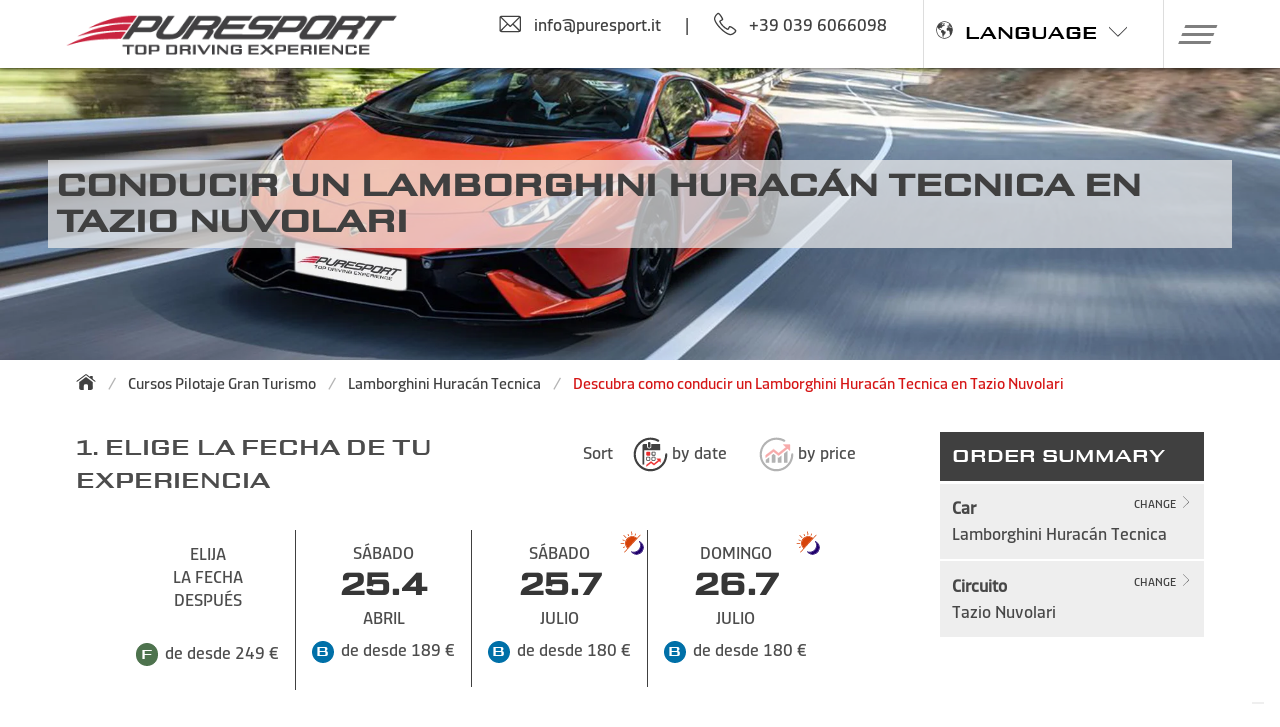

--- FILE ---
content_type: text/html; charset=utf-8
request_url: https://www.puresport.es/es/conducir-lamborghini-huracan-tecnica-tazio-nuvolari
body_size: 36469
content:

<!DOCTYPE html>
<html lang="es-es" xmlns="http://www.w3.org/1999/xhtml">
<head>
    
    
    <title>Descubra como conducir un Lamborghini Huracán Tecnica en Tazio Nuvolari</title><meta id = "Title_Meta1" name = "keywords" content =""></meta><meta id="Title_Meta2" name="description" content=""></meta><meta property = "og:url" content ="https://www.puresport.es/es/conducir-lamborghini-huracan-tecnica-tazio-nuvolari" /><meta property="og:title" content="Descubra como conducir un Lamborghini Huracán Tecnica en Tazio Nuvolari" /><meta property="og:description" content="" /><meta property="og:image" content="https://puresport.blob.core.windows.net/restyling/facebook-puresport-share-laht-v1.jpg" />
    <link rel="canonical" href="https://www.puresport.es/es/conducir-lamborghini-huracan-tecnica-tazio-nuvolari" />
<link rel="alternate" href="https://www.puresport.es/es/conducir-lamborghini-huracan-tecnica-tazio-nuvolari" hreflang="es-es" />
<link rel="alternate" href="https://www.puresport.it/guida-lamborghini-huracan-tecnica-tazio-nuvolari" hreflang="it-it" />
<link rel="alternate" href="https://www.puresport.net/us/lamborghini-huracan-tecnica-experience-tazio-nuvolari" hreflang="x-default" />
<link rel="alternate" href="https://www.puresport.uk/en/lamborghini-huracan-tecnica-experience-tazio-nuvolari" hreflang="en-gb" />
<link rel="alternate" href="https://www.puresport.de/de/lamborghini-huracan-tecnica-fahren-tazio-nuvolari" hreflang="de-de" />
<link rel="alternate" href="https://www.puresport.fr/fr/conduire-lamborghini-huracan-tecnica-tazio-nuvolari" hreflang="fr-fr" />
<link rel="alternate" href="https://www.puresport.ch/ch/lamborghini-huracan-tecnica-fahren-tazio-nuvolari" hreflang="de-ch" />
<link rel="alternate" href="https://www.puresport.ch/cf/conduire-lamborghini-huracan-tecnica-tazio-nuvolari" hreflang="fr-ch" />
<link rel="alternate" href="https://www.puresport.ch/ti/guida-lamborghini-huracan-tecnica-tazio-nuvolari" hreflang="it-ch" />
<link rel="alternate" href="https://www.puresport.at/at/lamborghini-huracan-tecnica-fahren-tazio-nuvolari" hreflang="de-at" />
<link rel="alternate" href="https://www.puresport.com.pl/pl/lamborghini-huracan-tecnica-experience-tazio-nuvolari" hreflang="pl-pl" />
<link rel="alternate" href="https://www.puresport.be/nl/lamborghini-huracan-tecnica-rijden-tazio-nuvolari" hreflang="nl-be" />



    
     <script type="application/ld+json">
    {
      
      "@type": "Organization",
      "url": "https://www.puresport.it/",
      "logo": "https://puresport.blob.core.windows.net/restyling/logo-ps.png" 
    }
    </script>
    <meta http-equiv="Content-Type" content="text/html; charset=utf-8"/>
    <meta content="width=device-width, initial-scale=1.0" name="viewport" />
    <meta name="theme-color" content="#ffffff" >
    <!-- (((puresport.it.PuresportHelper.blackfriday)||(puresport.it.PuresportHelper.cybermonday))?(puresport.it.PuresportHelper.natale?"#00269d":"#000000"):"#ffffff")  -->
    <!-- meta tag for google site verification -->
    

    
    <link rel="preconnect" href="https://puresport.blob.core.windows.net">

    <meta name="robots" content="index, follow" />
    <!----->    
    <link rel="shortcut icon" href="/favicon.png" />
    <link rel="apple-touch-icon" href="/img/apple-touch-icon.png" />
    <link rel="apple-touch-icon-precomposed" href="/img/apple-touch-icon.png" />
    <link href="/css2021/fonts/puresport/stylesheet.min.css?v=529" rel="stylesheet" />
    <link href="/css2021/fonts/puresport-complete/stylesheet.min.css?v=529" rel="stylesheet" />
    <link href="/css2021/fonts/dicsans/stylesheet.min.css?v=529" rel="stylesheet" />
    <link href="/css2021/fonts/rtra/stylesheet.min.css?v=529" rel="stylesheet" />
    <link href="/css2021/puresport-atf.min.css?v=529" rel="stylesheet" />
    <link href="/css2021/framework/framework.min.css?v=529" rel="stylesheet" />
    <link href="/css2021/puresport.min.css?v=529" rel="stylesheet" />
    
    
    
    
    <script data="iub" type="text/javascript">
        var _iub = _iub || [];
        _iub.csConfiguration = {
            "countryDetection": true, "enableFadp": true, "enableUspr": true,
             
            "perPurposeConsent": true, "purposes": "2,3,4,5", "rebuildIframe": false, "siteId": 941435, "whitelabel": false,
            "cookiePolicyId": 8253743, "lang": "es", "i18n": {
                "es": {
                    "banner": {
                        "title": "",
                        "dynamic": { "body": "<div id=\"iubenda-cs-title\">Política Cookie</div><div id=\"iubenda-cs-paragraph\"><p class=\"iub-p\">We and selected third parties use cookies or similar technologies for technical purposes and, with your consent, for measurement and marketing (personalized ads) as specified in the <a href=\"/es/cookiePolicy?iub=1\" class=\"iubenda-cs-cookie-policy-lnk\" target=\"_blank\" rel=\"noopener\">cookie policy</a>. <br>Denying consent may make related features unavailable. You can freely give, deny, or withdraw your consent at any time.</p><br /><p class=\"iub-p\">You can consent to the use of these technologies by closing this information.</p></div>" }
                    }
                }
            }, "cookiePolicyUrl": "https://www.puresport.es/es/cookiePolicy?iub=1",
            "privacyPolicyUrl": "https://www.puresport.es/es/privacidad",
            "privacyPolicyNoticeAtCollectionUrl": "https://www.puresport.es/es/privacidad",
            "banner": {
                "acceptButtonCaptionColor": "white", "acceptButtonColor": "#D51515", "acceptButtonDisplay": true,
                "backgroundColor": "#ffffff", "closeButtonRejects": true, "customizeButtonCaptionColor": "white",
                "customizeButtonColor": "#212121", "customizeButtonDisplay": true, "explicitWithdrawal": true,
                "listPurposes": true, "position": "float-bottom-left", "rejectButtonDisplay": true, "rejectButtonCaptionColor": "#c0c0c0",
                "rejectButtonColor": "#f0f0f0", "showPurposesToggles": true,
                "textColor": "#010101", "acceptButtonCaption": "OK, acepto",
                "customizeButtonCaption": "Obtenga más información y personalice"
            }
        };
    </script>
    
    <script data="iub" type="text/javascript" src="//cdn.iubenda.com/cs/gpp/stub.js"></script>
    <script data="iub" type="text/javascript" src="//cdn.iubenda.com/cs/iubenda_cs.js" charset="UTF-8" async></script>
    



    
    <script data="iub" src="https://ajax.googleapis.com/ajax/libs/jquery/2.2.4/jquery.min.js"></script>
     
   
    <script src="/js2021/extra-fx.min.js?v=529" type="text/javascript"></script>

    
    <link rel="stylesheet" href="/css2021/slick/slick.min.css?v=529"/>
    <link rel="stylesheet" href="/css2021/slick/slick-theme.min.css"/>
    
    
    <script type="text/javascript" src="/js2021/slick.min.js?v=529"></script>
    <script type="text/javascript" src="/js2021/initialize-slick.min.js?v=529"></script>
    

    <script src="/js2021/puresport2021.min.js?v=529" type="text/javascript"></script>

    <!-- VANILLAFOCUS X IMMAGINI -->
    <link rel="stylesheet" type="text/css" href="/css2021/vanillafocus/vanillafocus.min.css"/>
    <script type="text/javascript" src="/js2021/vanillafocus.min.js"></script>
    

    
    
    
    <script src="/js2021/interm2021.min.js?v=529" type="text/javascript"></script>
    <script src="/js2021/auto2021.min.js" type="text/javascript"></script>

    <script type="text/javascript">

        var showWCheck = false;
        var wcheckatt = "";
        var showsummer = "Mostrar precios válidos todo el año";

        var morelaps = "<b>Más</b> vueltas";
        var close = "cerrar";
        var from = "DE DESDE";
        var preselectedSKU = "";
        var preselectedPK = "";
        var preselectDATA = true;
        var tgeNumTickets = "You collected <b>%%NTKTS%% The Grand Experience 2 tickets</b>";

        var changecarUrl = "/es/event";

        var eurusd = "€";

        var idc = 64010;
        var idl = 0;

        var giro = "vuelta";
        var giri = "vueltas";
        var culture = "es-es";

        var lastupdatenow = new Date("2026-01-30 15:12:49");
        var timeelapsed = "Última actualización: hace %TIME%";
        var timeelapsedDay = "dìa";
        var timeelapsedH = "h";
        var PriceMode_oneLapMore = "If you choose only 1 lap you will not run the main straight, we recommend that you buy at least one more.";


        var packsTXT = {

            "first": {
            "default": '<li><div class="icono icono-check-first is-pulled-left is-size-6"></div><div class="checkPack">Incluye: giros de pista elegidos, briefing técnico, vuelta de reconocimiento con shuttle, seguro RC+Kasko total, open bar y mucho más: ver lista completa a continuación. </div></li><li><div class="icono icono-check-first is-pulled-left is-size-6"></div><div class="checkPack">Te garantizo el mejor precio, pero no puedes cambiar la experiencia o la fecha y no es reembolsable. </div></li> <li><div class="icono icono-check-first is-pulled-left is-size-6"></div><div class="checkPack">Puedes convertirla en un paquete Premium no reembolsable hasta 14 días antes del evento compensando la diferencia de precio. </div></li>'
        },
            "medium": {
            "voucher": '<li><div class="icono-check-medium is-pulled-left is-size-6"></div><div class="checkPack">Incluye: todos los servicios garantizados por el paquete del mejor precio, y más</div></li><li><div class="icono-check-medium is-pulled-left is-size-6"></div><div class="checkPack"><b>El bono abierto te permite elegir cualquier fecha de este circuito para el paquete elegido, sin diferencia de precio. </b></div></li><li><div class="icono-check-medium is-pulled-left is-size-6"></div><div class="checkPack">Antes de elegir una fecha, también puede convertirla en cualquier experiencia Puresport del mismo precio; no es reembolsable. </div></li>',
            "default": '<li><div class="icono-check-medium is-pulled-left is-size-6"></div><div class="checkPack">Incluye: todos los servicios garantizados por el paquete del mejor precio, y más</div></li><li><div class="icono-check-medium is-pulled-left is-size-6"></div><div class="checkPack">Puedes cambiar la fecha de tu evento 1 vez si faltan 14 días o más, integrando solo la eventual diferencia de precio; no es reembolsable. </div></li><li><div class="icono icono-check-medium is-pulled-left is-size-6"></div><div class="checkPack">Puedes convertirla en un paquete Premium no reembolsable hasta 7 días antes del evento compensando la diferencia de precio. </div></li>'
        },
            "full": {
            "default": '<li><div class="icono-check-full is-pulled-left is-size-6"></div><div class="checkPack">Incluye: todos los servicios garantizados por el paquete flexible, y más</div></li><li><div class="icono-check-full is-pulled-left is-size-6"></div><div class="checkPack">El vale tiene una validez de <b>36 meses y es reembolsable</b> hasta 2 días antes del evento elegido, dentro de un año después de la compra (excepto el 15% de gastos administrativos). </div></li>   <li><div class="icono-check-full is-pulled-left is-size-6"></div><div class="checkPack">Puede realizar un número ilimitado de cambios dentro de los 2 días posteriores al evento y elegir una hora entre las propuestas. </div></li>   <li><div class="icono-check-full is-pulled-left is-size-6"></div><div class="checkPack">La cámara de tu coche de conducción está incluida en el precio. </div></li>'
        }
        };
    </script>



    
                   <script data="iub" async class="_iub_cs_activate-inline" data-iub-purposes="4" src="https://www.googletagmanager.com/gtag/js?id=G-5CW3C20978"></script>
                    <script data="iub" class="_iub_cs_activate-inline" data-iub-purposes="4">
                        window.dataLayer = window.dataLayer || []; function gtag() { dataLayer.push(arguments); }

                        gtag('consent', 'default', {
                            'ad_storage': 'denied',
                            'ad_user_data': 'denied',
                            'ad_personalization': 'denied',
                            'analytics_storage': 'denied',
                            'functionality_storage': 'denied',
                            'personalization_storage': 'denied',
                            'security_storage': 'denied',
                            'wait_for_update': 1000
                        });


                        gtag('js', new Date()); 
                        gtag('config', 'G-5CW3C20978');
                        gtag('config', 'AW-1067053599');
                    </script>
                
    

    
    
    <!-- Global site tag (gtag.js) - AdWords: 1067053599 -->
    


    <script async="async" data="iub" class="_iub_cs_activate-inline" data-iub-purposes="4">gtag('js', new Date());gtag('config', 'AW-1067053599');</script>
    
    
    <script type="text/javascript" data="iub" class="_iub_cs_activate"  data-iub-purposes="4"> gtag('event', 'page_view', { dynx_pagetype: 'product', dynx_itemid:6401001, ecomm_prodid:6401001, dynx_totalvalue:279 }); </script>
    <script type="text/javascript" data="iub" class="_iub_cs_activate"  data-iub-purposes="4"> gtag('event', 'view_item', { "items": [{ "item_id": "6401001", "item_name": "Lamborghini Huracán Tecnica - Tazio Nuvolari", "price": "279" }] }); </script>


    
    
    <script async="async" data="iub" class="_iub_cs_activate-inline" data-iub-purposes="5">(function (w, d, t, r, u) {var f, n, i; w[u] = w[u] || [], f = function () { var o = { ti: "355043719", enableAutoSpaTracking: true }; o.q = w[u], w[u] = new UET(o), w[u].push("pageLoad") }, n = d.createElement(t), n.src = r, n.async = 1, n.onload = n.onreadystatechange = function () {
                var s = this.readyState; s && s !== "loaded" && s !== "complete" || (f(), n.onload = n.onreadystatechange = null)
        }, i = d.getElementsByTagName(t)[0], i.parentNode.insertBefore(n, i)
        })(window, document, "script", "//bat.bing.com/bat.js", "uetq");
        window.uetq.push("consent", "default", { ad_storage: "denied", });
    </script>
    


    
    
    
    <script type="text/plain" data="iub" class="_iub_cs_activate-inline"  data-iub-purposes="4">
        _linkedin_partner_id = "1916417";
        window._linkedin_data_partner_ids = window._linkedin_data_partner_ids || [];
        window._linkedin_data_partner_ids.push(_linkedin_partner_id);
    </script>
    <script type="text/plain" data="iub" class="_iub_cs_activate-inline"  data-iub-purposes="4">
             (function () {
                 var s = document.getElementsByTagName("script")[0];
                 var b = document.createElement("script");
                 b.type = "text/javascript"; b.async = true;
                 b.src = "https://snap.licdn.com/li.lms-analytics/insight.min.js";
                 s.parentNode.insertBefore(b, s);
             })();
    </script>
    <noscript>
    <img height="1" width="1" style="display:none;" alt=""src="https://px.ads.linkedin.com/collect/?pid=1916417&fmt=gif"/>
    </noscript>
    
	<script type="text/plain" data="iub" class="_iub_cs_activate-inline" data-iub-purposes="4">
        !function (w, d, t) {
            w.TiktokAnalyticsObject = t; var ttq = w[t] = w[t] || []; ttq.methods = ["page", "track", "identify", "instances", "debug", "on", "off", "once", "ready", "alias", "group", "enableCookie", "disableCookie"], ttq.setAndDefer = function (t, e) { t[e] = function () { t.push([e].concat(Array.prototype.slice.call(arguments, 0))) } }; for (var i = 0; i < ttq.methods.length; i++)ttq.setAndDefer(ttq, ttq.methods[i]); ttq.instance = function (t) { for (var e = ttq._i[t] || [], n = 0; n < ttq.methods.length; n++)ttq.setAndDefer(e, ttq.methods[n]); return e }, ttq.load = function (e, n) { var i = "https://analytics.tiktok.com/i18n/pixel/events.js"; ttq._i = ttq._i || {}, ttq._i[e] = [], ttq._i[e]._u = i, ttq._t = ttq._t || {}, ttq._t[e] = +new Date, ttq._o = ttq._o || {}, ttq._o[e] = n || {}; var o = document.createElement("script"); o.type = "text/javascript", o.async = !0, o.src = i + "?sdkid=" + e + "&lib=" + t; var a = document.getElementsByTagName("script")[0]; a.parentNode.insertBefore(o, a) };

            ttq.load('C694GHGQCDCUAMIVLVSG');
            ttq.page();
            ttq.track('ViewContent');
        }(window, document, 'ttq');
    </script>
    
    



    
    
    <script data="iub" class="_iub_cs_activate-inline" data-iub-purposes="2" defer src="https://connect.facebook.net/en_US/sdk.js"></script>
    <script data="iub" class="_iub_cs_activate-inline" data-iub-purposes="2" src="/js2021/fbl.min.js" type="text/javascript"></script>
    


    

    <!-- TrustBox script -->
    
    <script data="iub" class="_iub_cs_activate-inline" data-iub-purposes="3" type="text/javascript" defer src="//widget.trustpilot.com/bootstrap/v5/tp.widget.bootstrap.min.js"></script>
    

    <!-- End TrustBox script -->

    
    
    

    <script type="text/javascript">
        var greturnurl = "https://www.puresport.es/signin-google";
        var pwr = "/es/recuperacion-de-la-contrasena";
        var copiato = "copied to clipboard";
        var mobile = false;

        
        $(document).ready(function () {

        


            
            $("#lz_overlay_chat").click(function () {
                _gaq.push(['_trackEvent', 'livechat', 'apertura']);
            });


            
        });


        


    </script>



    


    <link rel="stylesheet" href="https://unpkg.com/simplebar@5.3.3/dist/simplebar.min.css"/>
    <script src="https://unpkg.com/simplebar@5.3.3/dist/simplebar.min.js"></script>

   

            
    <noscript>
      <style>
            .simplebar-content-wrapper { overflow: auto; }
      </style>
    </noscript>

    <script data="iub" class="_iub_cs_activate-inline" data-iub-purposes="1" type="text/javascript">
        var txtSlide0 = "Choose. Drive or gift to someone. Win.";
        var txt2Slide0 = "#Puresport #TheGrandExperience";
        var txt3Slide0 = "Buy or make a gift and participate to the contest";
        var txt4Slide0 = "Win a luxury travel with a private Jet";
        var txt5Slide0 = "Win a Porsche 718 Boxster";
        var urlSlide0 = "/es/contest";

        var txtSlideE0 = "every 100€ virtual ticket for the contest draws: buy now";
        var urlSlideE0 = "/es/buy-the-grand-experience";

        var txtSlide1 = "Winter Tour Especial Monza -40%";
        var urlSlide1 = "/es/winter";

        var txtSlide2 = "Choose one of our top race tracks";
        var urlSlide2 = "/es/calendario-autodromi";

        var txtSlide3 = "Choose one of our supercar";
        var urlSlide3 = "/es/cursos-pilotaje-granturismo";

        var txtSlide4 = "DRIVE A SINGLE-SEATER: Formula 3 and Formula 1";
        var urlSlide4 = "/es/eventos-de-incentivos-monoposto";

        var txtSlide5 = "Give an emotion! Buy a gift card";
        var urlSlide5 = "/es/bono-regalo-tarjeta-regalo";

        var txtSlide6IncL = "Incentive and corporate: events with an extra gear";
        var txtSlide6IncT = "Exclusive motor locations";
        var txtSlide6IncF = "Dining and entertainment";
        var txtSlide6IncD = "Emotions behind the wheel";
        var urlSlide6Inc = "/es/incentive";

        var txtSlide7T = "Spring Tour: drive on the track";
        var txtSlide7L = "/es/winter";

        var txtSlide8T = "Take part in the <b>first TV racing talent</b> on single-seaters";
        var txtSlide8L = "https://www.roadtorace.it/";
        var txtSlide8B = "Register now!";
        var btnScopri = "detalles";
    </script>
    

    
</head>
<body class="autoCircuito">
    
	
    <form method="post" action="./conducir-lamborghini-huracan-tecnica-tazio-nuvolari?id=6401001" id="form1">
<div class="aspNetHidden">
<input type="hidden" name="__EVENTTARGET" id="__EVENTTARGET" value="" />
<input type="hidden" name="__EVENTARGUMENT" id="__EVENTARGUMENT" value="" />
<input type="hidden" name="__VIEWSTATE" id="__VIEWSTATE" value="/wEPDwUKMTU4NjE4ODI0OQ9kFgJmD2QWAmYPZBYCAgYPZBYKAgMPZBYCAgEPZBYCZg8WAh4LXyFJdGVtQ291bnQCDBYYZg9kFhJmDxYCHwAC/////[base64]/////[base64]/////[base64]////[base64]/////[base64]/////[base64]/////[base64]////[base64]/////[base64]/////[base64]////[base64]/////[base64]////[base64]/////[base64]////[base64]////[base64]////[base64]/////[base64]/////[base64]/////[base64]////[base64]/////[base64]////[base64]/////[base64]/////[base64]////[base64]/////[base64]/////[base64]/////[base64]/////[base64]/////[base64]/////[base64]/[base64]/[base64]/[base64]" />
</div>

<script type="text/javascript">
//<![CDATA[
var theForm = document.forms['form1'];
if (!theForm) {
    theForm = document.form1;
}
function __doPostBack(eventTarget, eventArgument) {
    if (!theForm.onsubmit || (theForm.onsubmit() != false)) {
        theForm.__EVENTTARGET.value = eventTarget;
        theForm.__EVENTARGUMENT.value = eventArgument;
        theForm.submit();
    }
}
//]]>
</script>


<div class="aspNetHidden">

	<input type="hidden" name="__VIEWSTATEGENERATOR" id="__VIEWSTATEGENERATOR" value="D6DC489E" />
	<input type="hidden" name="__EVENTVALIDATION" id="__EVENTVALIDATION" value="/wEdAAnCUUFcPDmloJmkyMCfU2JAGRusqfMDbaLpnFvm4qy42c+omHGaBxoMt2eUfXFdrPDRr6g7ZemPRDdZq4GTPDeW8/vJC1EWMzsXAlPkqTAhJWpoqTRFaEhz29gh0BpFDbpwNJ7pe0jU+JL3odnSTvDe1Ccz/Q6bjsQJg6zHo5mH9AhTOJSIiG4e2XCrN/VW+WXriKt6kf/AFAtVSM6saeIXlADeVQzR3ibi68mWWbF7Uw==" />
</div>
            
        <section class="hero is-halfheight  LAHT TZE">
           
            
            
            <div class="hero-head">
                <nav id="" class="navbar is-fixed-top    " role="navigation" aria-label="main navigation">
                    <div class="container">
                        <div class="navbar-brand">
                            <a class="logolink navbar-item" href="/es/" >
                                <img id="logo_ps" src="https://puresport.blob.core.windows.net/restyling/logo-ps.png" alt="Escuela de pilotaje Puresport"/>
                                
                            </a>
                        </div>
                        <div class="navbar-menu mr-3">
                            <div class="navbar-end">
                                
                                        <div class="columns topContatti">
                                            <div class="column"><a onclick="gtag('event','select_content',{'event_label':'contact','event_category':'Mail-To','event_action':'info@puresport.it'});" href="mailto:info@puresport.it"><p class="is-flex"><span class="icona icona-email is-size-4 mr-3"></span>info@puresport.it</p></a></div>
                                            <div class="column divider">|</div>
                                            <div class="column is-two-thirds mr-3"><a onClick="gtag('event','select_content',{'event_label':'puresport.it','event_category':'Click to Call','event_action':'+39 039 6066098'});" href="tel:+39 039 6066098"><p class="is-flex"><span class="icona icona-phone is-size-4 mr-3"></span><span class="mr-3">+39 039 6066098</span> </p></a></div>
                                        </div>
                                    
                                        <div class="navbar-item lingue">
		                                    <div class="center item"><p class="is-flex mr-3 pointer PS-font"><span class="icona-earth mr-3 is-size-6"></span>LANGUAGE<span class="icona icona-arrow-down is-size-6 ml-3"></span></p>
                                                <div class="navbar-item has-dropdown">
                                                    


    <div class="wrapAbs menuopenbt navbar-dropdown ">
        <div class="mod-languages mobMenu">
            <ul>
                <li>
                    <div class="langMain">

                        <p class="PS-font is-size-6">
                            ENGLISH </p>
                    </div>
                    <div class="lingueOpen">
                        <a href="https://www.puresport.net/us/">US & Canada</a>
                        <a href="https://www.puresport.uk/en/">UK</a>
                        
                    </div>
                </li>
                <li>
                    <div class="langMain">
                        <p class="PS-font is-size-6">
                            ITALIANO </p>
                    </div>
                    <div class="lingueOpen">
                        <a href="https://www.puresport.it/">Italia</a>
                        <a href="https://www.puresport.ch/ti/">Svizzera</a>
                    </div>
                </li>
                <li>
                    <div class="langMain">
                        <p class="PS-font is-size-6">
                            DEUTSCH </p>
                    </div>
                    <div class="lingueOpen">
                        <a href="https://www.puresport.de/de/">Deutschland</a>
                        <a href="https://www.puresport.at/at/">Österreich</a>
                        <a href="https://www.puresport.ch/ch/">Schweiz</a>
                    </div>
                </li>
      <li>
                    <div class="langMain">
                        <p class="PS-font is-size-6">NEDERLANDS</p>
                    </div>
                    <div class="lingueOpen">
                        <a href="https://www.puresport.be/nl/">Belgium</a>
                    </div>
                </li> 
                <li>
                    <div class="langMain">
                        <p class="PS-font is-size-6">
                            FRANÇAIS </p>
                    </div>
                    <div class="lingueOpen">
                        <a href="https://www.puresport.fr/fr/">France</a>
                        <a href="https://www.puresport.ch/cf/">Suisse</a>
                    </div>
                </li>
                <li>
                    <div class="langMain">
                        <p class="PS-font is-size-6">ESPAÑOL </p>
                    </div>
                    <div class="lingueOpen">
                        <a href="https://www.puresport.es/es/">España</a>
                    </div>
                </li>
       <li>
                    <div class="langMain">
                        <p class="PS-font is-size-6">POLSKI</p>
                    </div>
                    <div class="lingueOpen">
                        <a href="https://www.puresport.com.pl/pl/">Polska</a>
                    </div>
                </li>
            </ul>
        </div>
    </div>
    <div class="clearfloat"></div>

		                                        </div>
		                                    </div>
                                        </div>
                                                  
                            </div>
                        </div>
                       

                        <div  class="navbar-item has-dropdown">

                            <a role="button" class="navbar-burger" aria-label="menu" aria-expanded="false">
                            <span aria-hidden="true"></span>
                            <span aria-hidden="true"></span>
                            <span aria-hidden="true"></span>
                            </a>
                        </div>
                    </div>
                      
                    <div class="menuOpen">
                        <div data-simplebar class="simplewrap">
                            <div class="wrap " > 
                                
                                <div class="columns menu-hover mb-0">
                                    <div class="column has-text-centered"><a href="/es/bono-regalo-tarjeta-regalo"><h2 class="reg"><span class="icona-baffo-red is-size-6 mr-1"></span>Haga un regalo</h2></a></div>
                                    
                                        
                                        
                                        <div class="column has-text-centered"><a href="/es/incentive"><h2 class="inc"><span class="icona-baffo-blue is-size-6 mr-1"></span>Corporate events</h2></a></div>
                                        <div class="column has-text-centered"><a href="/es/vip-program"><h2 class="vip"><span class="icona-baffo-gold is-size-6 mr-1"></span>Vip events</h2></a></div>
                                        <div class="column has-text-centered"><a href="/es/contactenos"><h2 class="cont"><span class="icona-baffo-red is-size-6 mr-1"></span>Contactos</h2></a></div>
                                        <div class="column is-1">
                                            
                                            <a href="/es/login" aria-label="Login">
                                                <div class="is-flex is-pulled-right mr-3 pointer"><span class="icona icona-login is-size-6 mr-3" aria-label="Login"></span></div>
                                            </a>
                                        </div>
                                        <div class="column language is-1">
                                            <p class="is-flex PS-font pointer is-pulled-right"><span class="icona-earth mr-3 is-size-6 is-pulled-right"></span><span class="icona icona-arrow-down is-size-5 ml-3"></span></p>
  
                                            <div class="navbar-item has-dropdown">
                                                


    <div class="wrapAbs menuopenbt navbar-dropdown ">
        <div class="mod-languages mobMenu">
            <ul>
                <li>
                    <div class="langMain">

                        <p class="PS-font is-size-6">
                            ENGLISH </p>
                    </div>
                    <div class="lingueOpen">
                        <a href="https://www.puresport.net/us/">US & Canada</a>
                        <a href="https://www.puresport.uk/en/">UK</a>
                        
                    </div>
                </li>
                <li>
                    <div class="langMain">
                        <p class="PS-font is-size-6">
                            ITALIANO </p>
                    </div>
                    <div class="lingueOpen">
                        <a href="https://www.puresport.it/">Italia</a>
                        <a href="https://www.puresport.ch/ti/">Svizzera</a>
                    </div>
                </li>
                <li>
                    <div class="langMain">
                        <p class="PS-font is-size-6">
                            DEUTSCH </p>
                    </div>
                    <div class="lingueOpen">
                        <a href="https://www.puresport.de/de/">Deutschland</a>
                        <a href="https://www.puresport.at/at/">Österreich</a>
                        <a href="https://www.puresport.ch/ch/">Schweiz</a>
                    </div>
                </li>
      <li>
                    <div class="langMain">
                        <p class="PS-font is-size-6">NEDERLANDS</p>
                    </div>
                    <div class="lingueOpen">
                        <a href="https://www.puresport.be/nl/">Belgium</a>
                    </div>
                </li> 
                <li>
                    <div class="langMain">
                        <p class="PS-font is-size-6">
                            FRANÇAIS </p>
                    </div>
                    <div class="lingueOpen">
                        <a href="https://www.puresport.fr/fr/">France</a>
                        <a href="https://www.puresport.ch/cf/">Suisse</a>
                    </div>
                </li>
                <li>
                    <div class="langMain">
                        <p class="PS-font is-size-6">ESPAÑOL </p>
                    </div>
                    <div class="lingueOpen">
                        <a href="https://www.puresport.es/es/">España</a>
                    </div>
                </li>
       <li>
                    <div class="langMain">
                        <p class="PS-font is-size-6">POLSKI</p>
                    </div>
                    <div class="lingueOpen">
                        <a href="https://www.puresport.com.pl/pl/">Polska</a>
                    </div>
                </li>
            </ul>
        </div>
    </div>
    <div class="clearfloat"></div>

                                            </div>
                                        </div>
                                    
                                </div>
                                
                                
                                
                                <div class="columns is-half" >
                                    <div class="column is-one-third space-right">
                                       <div class="itemTitle">
                                           <a href="/es/calendario-autodromi"> <h2 class="mt-3">Circuitos y fechas</h2></a>
                                        </div>
		                                <div id="ctrlContainerTrack" class="container jsTracks">
				                            
            <div class="column wrapEasyPS "><div class="columns is-multiline is-mobile is-gapless">
                    
                 <div class="column has-text-centered is-half third easyPS track   
                             "
                     data-name="Monza"
                     data-acro="mze"
                     data-value="100"
                     id2=""
                      data-prc=""
                     data-prc2="" 
                     data-prc3="">
                        <a href ='/es/circuito-monza' >
                             <h3 class="element">
                             
                             
                             <span class="button label memo is-gold etichettaNews">exclusividad</span>
                             
                             
                                
                             <img class="image" src="https://puresport.blob.core.windows.net/restyling/cir-monza_small.webp" alt="Conducir en Monza" />
                             <span class="is-uppercase name">Monza</span>

                             
                             <div><span class="is-uppercase nat"><small>Italia</small></span></div>
                             
                             
                             


                             </h3>
                        </a>
                 </div>
                 
            
            
                    
                 <div class="column has-text-centered is-half third easyPS track   
                             "
                     data-name="Mugello"
                     data-acro="mue"
                     data-value="150"
                     id2=""
                      data-prc=""
                     data-prc2="" 
                     data-prc3="">
                        <a href ='/es/circuito-mugello' >
                             <h3 class="element">
                             
                             
                             
                             <span class="button label memo is-gold etichettaNews">top</span>
                             
                                
                             <img class="image" src="https://puresport.blob.core.windows.net/restyling/cir-mugello_small.webp" alt="Conducir en el Circuito de Mugello" />
                             <span class="is-uppercase name">Mugello</span>

                             
                             <div><span class="is-uppercase nat"><small>Italia</small></span></div>
                             
                             
                             


                             </h3>
                        </a>
                 </div>
                 
            
            
                    
                 <div class="column has-text-centered is-half third easyPS track   
                             "
                     data-name="Imola"
                     data-acro="ime"
                     data-value="110"
                     id2=""
                      data-prc=""
                     data-prc2="" 
                     data-prc3="">
                        <a href ='/es/circuito-imola' >
                             <h3 class="element">
                             
                             
                             
                             <span class="button label memo is-gold etichettaNews">top</span>
                             
                                
                             <img class="image" src="https://puresport.blob.core.windows.net/restyling/cir-imola_small.webp" alt="Conducir en el Autodromo Internazionale Enzo y Dino Ferrari de Imola" />
                             <span class="is-uppercase name">Imola</span>

                             
                             <div><span class="is-uppercase nat"><small>Italia</small></span></div>
                             
                             
                             


                             </h3>
                        </a>
                 </div>
                 </div></div>
            
            <div class="column wrapEasyPS hide"><div class="columns is-multiline is-mobile is-gapless">
                    
                 <div class="column has-text-centered is-half third easyPS track   
                             "
                     data-name="Cremona"
                     data-acro="cre"
                     data-value="190"
                     id2=""
                      data-prc=""
                     data-prc2="" 
                     data-prc3="">
                        <a href ='/es/circuito-cremona' >
                             <h3 class="element">
                             
                             
                             <span class="button label memo is-gold etichettaNews">exclusividad</span>
                             
                             
                                
                             <img class="image" src="https://puresport.blob.core.windows.net/restyling/cir-cremona_small.webp" alt="Conducir en el Circuito de Cremona" />
                             <span class="is-uppercase name">Cremona</span>

                             
                             <div><span class="is-uppercase nat"><small>Italia</small></span></div>
                             
                             
                             


                             </h3>
                        </a>
                 </div>
                 
            
            
                    
                 <div class="column has-text-centered is-half third easyPS track   
                             "
                     data-name="Vallelunga"
                     data-acro="vle"
                     data-value="180"
                     id2=""
                      data-prc=""
                     data-prc2="" 
                     data-prc3="">
                        <a href ='/es/circuito-vallelunga' >
                             <h3 class="element">
                             
                             
                             
                             
                             
                                
                             <img class="image" src="https://puresport.blob.core.windows.net/restyling/cir-vallelunga_small.webp" alt="Conducir en el Circuito de Vallelunga" />
                             <span class="is-uppercase name">Vallelunga</span>

                             
                             <div><span class="is-uppercase nat"><small>Italia</small></span></div>
                             
                             
                             


                             </h3>
                        </a>
                 </div>
                 
            
            
                    
                 <div class="column has-text-centered is-half third easyPS track   
                             "
                     data-name="Vairano"
                     data-acro="vai"
                     data-value="140"
                     id2=""
                      data-prc=""
                     data-prc2="" 
                     data-prc3="">
                        <a href ='/es/circuito-vairano' >
                             <h3 class="element">
                             
                             
                             
                             
                             
                                
                             <img class="image" src="https://puresport.blob.core.windows.net/restyling/cir-vairano_small.webp" alt="Conducir en el Circuito de Vairano Derecho Exclusivo Puresport" />
                             <span class="is-uppercase name">Vairano</span>

                             
                             <div><span class="is-uppercase nat"><small>Italia</small></span></div>
                             
                             
                             


                             </h3>
                        </a>
                 </div>
                 </div></div>
            
            <div class="column wrapEasyPS hide"><div class="columns is-multiline is-mobile is-gapless">
                    
                 <div class="column has-text-centered is-half third easyPS track   
                             "
                     data-name="Tazio Nuvolari"
                     data-acro="tze"
                     data-value="640"
                     id2=""
                      data-prc=""
                     data-prc2="" 
                     data-prc3="">
                        <a href ='/es/circuito-tazio-nuvolari' >
                             <h3 class="element">
                             
                             
                             
                             
                             
                                
                             <img class="image" src="https://puresport.blob.core.windows.net/restyling/cir-tazionuvolari_small.webp" alt="Conducir en el Circuito de Tazio Nuvolari" />
                             <span class="is-uppercase name">Tazio Nuvolari</span>

                             
                             <div><span class="is-uppercase nat"><small>Italia</small></span></div>
                             
                             
                             


                             </h3>
                        </a>
                 </div>
                 
            
            
                    
                 <div class="column has-text-centered is-half third easyPS track   
                             "
                     data-name="Magione"
                     data-acro="mge"
                     data-value="680"
                     id2=""
                      data-prc=""
                     data-prc2="" 
                     data-prc3="">
                        <a href ='/es/circuito-magione' >
                             <h3 class="element">
                             
                             
                             
                             
                             
                                
                             <img class="image" src="https://puresport.blob.core.windows.net/restyling/cir-magione_small.webp" alt="Conducir en el Circuito de Magione" />
                             <span class="is-uppercase name">Magione</span>

                             
                             <div><span class="is-uppercase nat"><small>Italia</small></span></div>
                             
                             
                             


                             </h3>
                        </a>
                 </div>
                 
            
            
                    
                 <div class="column has-text-centered is-half third easyPS track   
                             "
                     data-name="Red Bull Ring"
                     data-acro="rbe"
                     data-value="102"
                     id2=""
                      data-prc=""
                     data-prc2="" 
                     data-prc3="">
                        <a href ='/es/circuito-red-bull-ring' >
                             <h3 class="element">
                             
                             
                             
                             <span class="button label memo is-gold etichettaNews">top</span>
                             
                                
                             <img class="image" src="https://puresport.blob.core.windows.net/restyling/cir-redbullring_small.webp" alt="Conduce en el circuito de Red Bull Ring" />
                             <span class="is-uppercase name">Red Bull Ring</span>

                             
                             <div><span class="is-uppercase nat"><small>Austria</small></span></div>
                             
                             
                             


                             </h3>
                        </a>
                 </div>
                 </div></div>
            
            <div class="column wrapEasyPS hide"><div class="columns is-multiline is-mobile is-gapless">
                    
                 <div class="column has-text-centered is-half third easyPS track   
                             "
                     data-name="Hockenheimring"
                     data-acro="hoe"
                     data-value="166"
                     id2=""
                      data-prc=""
                     data-prc2="" 
                     data-prc3="">
                        <a href ='/es/circuito-hockenheimring' >
                             <h3 class="element">
                             
                             
                             
                             <span class="button label memo is-gold etichettaNews">top</span>
                             
                                
                             <img class="image" src="https://puresport.blob.core.windows.net/restyling/cir-hockenheimring_small.webp" alt="Conducir en el Circuito de Hockenheimring" />
                             <span class="is-uppercase name">Hockenheimring</span>

                             
                             <div><span class="is-uppercase nat"><small>Germany</small></span></div>
                             
                             
                             


                             </h3>
                        </a>
                 </div>
                 
            
            
                    
                 <div class="column has-text-centered is-half third easyPS track   
                             "
                     data-name="Spa-Francorchamps"
                     data-acro="spa"
                     data-value="188"
                     id2=""
                      data-prc=""
                     data-prc2="" 
                     data-prc3="">
                        <a href ='/es/circuito-spa-francorchamps' >
                             <h3 class="element">
                             
                             
                             
                             <span class="button label memo is-gold etichettaNews">top</span>
                             
                                
                             <img class="image" src="https://puresport.blob.core.windows.net/restyling/cir-spafrancorchamps_small.webp" alt="Conduce en el circuito de Spa-Francorchamps" />
                             <span class="is-uppercase name">Spa-Francorchamps</span>

                             
                             <div><span class="is-uppercase nat"><small>Bélgica</small></span></div>
                             
                             
                             


                             </h3>
                        </a>
                 </div>
                 
            
            
                    
                 <div class="column has-text-centered is-half third easyPS track   
                             "
                     data-name="Zolder"
                     data-acro="zol"
                     data-value="178"
                     id2=""
                      data-prc=""
                     data-prc2="" 
                     data-prc3="">
                        <a href ='/es/circuito-zolder' >
                             <h3 class="element">
                             
                             
                             
                             
                             
                                
                             <img class="image" src="https://puresport.blob.core.windows.net/restyling/cir-zolder_small.webp" alt="Conducir en el Circuito de Zolder" />
                             <span class="is-uppercase name">Zolder</span>

                             
                             <div><span class="is-uppercase nat"><small>Bélgica</small></span></div>
                             
                             
                             


                             </h3>
                        </a>
                 </div>
                 </div></div>
            






			                            </div>
                                    </div>
                                    <div class="column is-one-third space-right">
                                       <div class="itemTitle">
                                           <a href="/es/todos-los-carros"> <h2 class="mt-3">Todos los GT</h2></a>
                                        </div>
		                                <div id="ctrlContainerGt" class="container jsGT">
				                            
            <div class="column wrapEasyPS "><div class="columns is-multiline is-mobile is-gapless">
                    
                 <div class="column has-text-centered is-half third easyPS car   
                             "
                     data-name="Ferrari 296 GTB"
                     data-acro="f296"
                     data-value="9"
                     id2=""
                      data-prc=""
                     data-prc2="" 
                     data-prc3="">
                        <a href ='/es/conducir-ferrari-296-gtb' >
                             <h3 class="element">
                             
                             
                             
                             <span class="button label memo is-gold etichettaNews">top</span>
                             
                                
                             <img class="image" src="https://puresport.blob.core.windows.net/restyling/car-F296_small.webp" alt="Ferrari 296 GTB with Puresport" />
                             <span class="is-uppercase name">Ferrari<br>296 GTB</span>

                             
                             <div><span class="is-uppercase nat"><small></small></span></div>
                             
                             
                             


                             </h3>
                        </a>
                 </div>
                 
            
            
                    
                 <div class="column has-text-centered is-half third easyPS car   
                             "
                     data-name="Lamborghini Huracán Tecnica"
                     data-acro="laht"
                     data-value="10"
                     id2=""
                      data-prc=""
                     data-prc2="" 
                     data-prc3="">
                        <a href ='/es/conducir-lamborghini-huracan-tecnica' >
                             <h3 class="element">
                             
                             
                             
                             <span class="button label memo is-gold etichettaNews">top</span>
                             
                                
                             <img class="image" src="https://puresport.blob.core.windows.net/restyling/car-LAHT_small.webp" alt="Lamborghini Huracán Tecnica Driving Experience" />
                             <span class="is-uppercase name">Lamborghini<br>Huracán Tecnica</span>

                             
                             <div><span class="is-uppercase nat"><small></small></span></div>
                             
                             
                             


                             </h3>
                        </a>
                 </div>
                 
            
            
                    
                 <div class="column has-text-centered is-half third easyPS car   
                             "
                     data-name="Porsche 992 GT3"
                     data-acro="p992"
                     data-value="12"
                     id2=""
                      data-prc=""
                     data-prc2="" 
                     data-prc3="">
                        <a href ='/es/conducir-porsche-992-gt3' >
                             <h3 class="element">
                             
                             
                             
                             <span class="button label memo is-gold etichettaNews">top</span>
                             
                                
                             <img class="image" src="https://puresport.blob.core.windows.net/restyling/car-P992_small.webp" alt="Pilotar un Porsche 992 GT3: ven a conducir un Porsche 992 GT3 en el circuito" />
                             <span class="is-uppercase name">Porsche<br>992 GT3</span>

                             
                             <div><span class="is-uppercase nat"><small></small></span></div>
                             
                             
                             


                             </h3>
                        </a>
                 </div>
                 </div></div>
            
            <div class="column wrapEasyPS hide"><div class="columns is-multiline is-mobile is-gapless">
                    
                 <div class="column has-text-centered is-half third easyPS car   
                             "
                     data-name="Mercedes AMG GT-R Pro"
                     data-acro="mrgt"
                     data-value="8"
                     id2=""
                      data-prc=""
                     data-prc2="" 
                     data-prc3="">
                        <a href ='/es/conducir-mercedes-amg-gt-r-pro' >
                             <h3 class="element">
                             
                             
                             
                             <span class="button label memo is-gold etichettaNews">top</span>
                             
                                
                             <img class="image" src="https://puresport.blob.core.windows.net/restyling/car-MRGT_small.webp" alt="Mercedes AMG GT R PRO Driving Experience" />
                             <span class="is-uppercase name">Mercedes<br>AMG GT-R Pro</span>

                             
                             <div><span class="is-uppercase nat"><small></small></span></div>
                             
                             
                             


                             </h3>
                        </a>
                 </div>
                 
            
            
                    
                 <div class="column has-text-centered is-half third easyPS car   
                             "
                     data-name="Ferrari F8 Tributo"
                     data-acro="ff8t"
                     data-value="6"
                     id2=""
                      data-prc=""
                     data-prc2="" 
                     data-prc3="">
                        <a href ='/es/conducir-ferrari-f8-tributo' >
                             <h3 class="element">
                             
                             
                             
                             <span class="button label memo is-gold etichettaNews">top</span>
                             
                                
                             <img class="image" src="https://puresport.blob.core.windows.net/restyling/car-FF8T_small.webp" alt="Pilotar un Ferrari F8 Tributo, más de 700 HP: salga a la pista a conducir un Ferrari" />
                             <span class="is-uppercase name">Ferrari<br>F8 Tributo</span>

                             
                             <div><span class="is-uppercase nat"><small></small></span></div>
                             
                             
                             


                             </h3>
                        </a>
                 </div>
                 
            
            
                    
                 <div class="column has-text-centered is-half third easyPS car   
                             "
                     data-name="Lamborghini Huracán EVO"
                     data-acro="lahe"
                     data-value="7"
                     id2=""
                      data-prc=""
                     data-prc2="" 
                     data-prc3="">
                        <a href ='/es/conducir-lamborghini-huracan-evo' >
                             <h3 class="element">
                             
                             
                             
                             
                             
                                
                             <img class="image" src="https://puresport.blob.core.windows.net/restyling/car-LAHE_small.webp" alt="Lamborghini Huracán Evo Driving Experience" />
                             <span class="is-uppercase name">Lamborghini<br>Huracán EVO</span>

                             
                             <div><span class="is-uppercase nat"><small></small></span></div>
                             
                             
                             


                             </h3>
                        </a>
                 </div>
                 </div></div>
            
            <div class="column wrapEasyPS hide"><div class="columns is-multiline is-mobile is-gapless">
                    
                 <div class="column has-text-centered is-half third easyPS car   
                             "
                     data-name="Ferrari 488 GTB"
                     data-acro="f488"
                     data-value="3"
                     id2=""
                      data-prc=""
                     data-prc2="" 
                     data-prc3="">
                        <a href ='/es/conducir-ferrari-488-gtb' >
                             <h3 class="element">
                             
                             
                             
                             
                             
                                
                             <img class="image" src="https://puresport.blob.core.windows.net/restyling/car-F488_small.webp" alt="Pilotar un Ferrari 488 GTB: salga a la pista a conducir un Ferrari" />
                             <span class="is-uppercase name">Ferrari<br>488 GTB</span>

                             
                             <div><span class="is-uppercase nat"><small></small></span></div>
                             
                             
                             


                             </h3>
                        </a>
                 </div>
                 
            
            
                    
                 <div class="column has-text-centered is-half third easyPS car   
                             "
                     data-name="Lamborghini Huracán"
                     data-acro="lahu"
                     data-value="4"
                     id2=""
                      data-prc=""
                     data-prc2="" 
                     data-prc3="">
                        <a href ='/es/conducir-lamborghini-huracan' >
                             <h3 class="element">
                             
                             
                             
                             
                             
                                
                             <img class="image" src="https://puresport.blob.core.windows.net/restyling/car-LAHU_small.webp" alt="PILOTAR UN LAMBORGHINI HURACÁN: VENGA A PROBAR UN HURACÁN DE EMOCIONES EN PISTA" />
                             <span class="is-uppercase name">Lamborghini<br>Huracán</span>

                             
                             <div><span class="is-uppercase nat"><small></small></span></div>
                             
                             
                             


                             </h3>
                        </a>
                 </div>
                 
            
            
                    
                 <div class="column has-text-centered is-half third easyPS car   
                             "
                     data-name="Porsche 911 GT3"
                     data-acro="p911"
                     data-value="5"
                     id2=""
                      data-prc=""
                     data-prc2="" 
                     data-prc3="">
                        <a href ='/es/conducir-porsche-911-gt3' >
                             <h3 class="element">
                             
                             
                             
                             
                             
                                
                             <img class="image" src="https://puresport.blob.core.windows.net/restyling/car-P911_small.webp" alt="Pilotar un Porsche 911 GT3: ven a conducir un Porsche 911 GT3 en el circuito" />
                             <span class="is-uppercase name">Porsche<br>911 GT3</span>

                             
                             <div><span class="is-uppercase nat"><small></small></span></div>
                             
                             
                             


                             </h3>
                        </a>
                 </div>
                 </div></div>
            
            <div class="column wrapEasyPS hide"><div class="columns is-multiline is-mobile is-gapless">
                    
                 <div class="column has-text-centered is-half third easyPS car   
                             "
                     data-name="Porsche 718 Cayman GT4 RS"
                     data-acro="p94r"
                     data-value="13"
                     id2=""
                      data-prc=""
                     data-prc2="" 
                     data-prc3="">
                        <a href ='/es/conducir-porsche-718-cayman-gt4-rs' >
                             <h3 class="element">
                             
                             <span class="button label memo is-primary etichettaNews">nuevo</span>
                             
                             
                             
                                
                             <img class="image" src="https://puresport.blob.core.windows.net/restyling/car-P94R_small.webp" alt="Pilotar un Porsche: ven a conducir un Porsche 718 Cayman GT4 RS en el circuito" />
                             <span class="is-uppercase name">Porsche 718<br>Cayman GT4 RS</span>

                             
                             <div><span class="is-uppercase nat"><small></small></span></div>
                             
                             
                             


                             </h3>
                        </a>
                 </div>
                 
            
            
                    
                 <div class="column has-text-centered is-half third easyPS car   
                             "
                     data-name="Ferrari 458 Italia"
                     data-acro="f458"
                     data-value="1"
                     id2=""
                      data-prc=""
                     data-prc2="" 
                     data-prc3="">
                        <a href ='/es/conducir-ferrari-458-italia' >
                             <h3 class="element">
                             
                             
                             
                             
                             
                                
                             <img class="image" src="https://puresport.blob.core.windows.net/restyling/car-F458_small.webp" alt="Pilotar un Ferrari 458 Italia: salga a la pista a conducir un Ferrari" />
                             <span class="is-uppercase name">Ferrari<br>458 Italia</span>

                             
                             <div><span class="is-uppercase nat"><small></small></span></div>
                             
                             
                             


                             </h3>
                        </a>
                 </div>
                 
            
            
                    
                 <div class="column has-text-centered is-half third easyPS car   
                             "
                     data-name="Porsche 718 Cayman GT4"
                     data-acro="p718"
                     data-value="11"
                     id2=""
                      data-prc=""
                     data-prc2="" 
                     data-prc3="">
                        <a href ='/es/conducir-porsche-718-cayman-gt4' >
                             <h3 class="element">
                             
                             
                             
                             
                             
                                
                             <img class="image" src="https://puresport.blob.core.windows.net/restyling/car-P718_small.webp" alt="Pilotar un Porsche 718 GT4: ven a conducir un Porsche 718 GT4 en el circuito" />
                             <span class="is-uppercase name">Porsche 718<br>Cayman GT4</span>

                             
                             <div><span class="is-uppercase nat"><small></small></span></div>
                             
                             
                             


                             </h3>
                        </a>
                 </div>
                 </div></div>
            






			                            </div>
                                    </div>
                                    <div class="column is-one-third space-right">
                                       <div class="itemTitle">
                                           <a href="/es/categorias-formula"> <h2 class="mt-3">Todos los Monoplaza</h2></a>
                                        </div>
		                                <div id="ctrlContainerFor" class="container jsFOR">
				                            
            <div class="column wrapEasyPS "><div class="columns is-multiline is-mobile is-gapless">
                    
                 <div class="column has-text-centered is-half third easyPS car   
                             "
                     data-name="Formula 3"
                     data-acro="for3"
                     data-value="50"
                     id2=""
                      data-prc=""
                     data-prc2="" 
                     data-prc3="">
                        <a href ='/es/cursos-pilotaje-formula3' >
                             <h3 class="element">
                             
                             
                             
                             
                             
                                
                             <img class="image" src="https://puresport.blob.core.windows.net/restyling/car-FOR3_small.webp" alt="Conducir un Fórmula 3" />
                             <span class="is-uppercase name">Formula 3</span>

                             
                             <div><span class="is-uppercase nat"><small></small></span></div>
                             
                             
                             


                             </h3>
                        </a>
                 </div>
                 
            
            
                    
                 <div class="column has-text-centered is-half third easyPS car   
                             "
                     data-name="Formula 1"
                     data-acro="for1"
                     data-value="52"
                     id2=""
                      data-prc=""
                     data-prc2="" 
                     data-prc3="">
                        <a href ='/es/cursos-pilotaje-formula1' >
                             <h3 class="element">
                             
                             
                             
                             <span class="button label memo is-gold etichettaNews">top</span>
                             
                                
                             <img class="image" src="https://puresport.blob.core.windows.net/restyling/car-FOR1_small.webp" alt="Conducir un F1 en pista" />
                             <span class="is-uppercase name">Formula 1</span>

                             
                             <div><span class="is-uppercase nat"><small></small></span></div>
                             
                             
                             


                             </h3>
                        </a>
                 </div>
                 </div></div>
            
            <div class="column wrapEasyPS hide"><div class="columns is-multiline is-mobile is-gapless">
                    
                 <div class="column has-text-centered is-half third easyPS car   
                             "
                     data-name="Formula 3 T318 Alfa Romeo"
                     data-acro="fort"
                     data-value="57"
                     id2=""
                      data-prc=""
                     data-prc2="" 
                     data-prc3="">
                        <a href ='/es/cursos-pilotaje-formula3-t318-alfa-romeo' >
                             <h3 class="element">
                             
                             <span class="button label memo is-primary etichettaNews">nuevo</span>
                             
                             
                             
                                
                             <img class="image" src="https://puresport.blob.core.windows.net/restyling/car-FORT_small.webp" alt="Conducir un Fórmula 3 T318 Alfa Romeo" />
                             <span class="is-uppercase name">Formula 3<br>T318 Alfa Romeo</span>

                             
                             <div><span class="is-uppercase nat"><small></small></span></div>
                             
                             
                             


                             </h3>
                        </a>
                 </div>
                 
            
            
                    
                 <div class="column has-text-centered is-half third easyPS car   
                             "
                     data-name="Formula 3 F319 Mercedes"
                     data-acro="form"
                     data-value="56"
                     id2=""
                      data-prc=""
                     data-prc2="" 
                     data-prc3="">
                        <a href ='/es/cursos-pilotaje-formula-f319-dallara-mercedes' >
                             <h3 class="element">
                             
                             
                             
                             
                             
                                
                             <img class="image" src="https://puresport.blob.core.windows.net/restyling/car-FORM_small.webp" alt="Conducir un Fórmula F319 Dallara Mercedes" />
                             <span class="is-uppercase name">Formula 3<br>F319 Mercedes</span>

                             
                             <div><span class="is-uppercase nat"><small></small></span></div>
                             
                             
                             


                             </h3>
                        </a>
                 </div>
                 </div></div>
            
            <div class="column wrapEasyPS hide"><div class="columns is-multiline is-mobile is-gapless">
                    
                 <div class="column has-text-centered is-half third easyPS car   
                             "
                     data-name="Formula 3 F308 Volkswagen"
                     data-acro="forw"
                     data-value="54"
                     id2=""
                      data-prc=""
                     data-prc2="" 
                     data-prc3="">
                        <a href ='/es/cursos-pilotaje-formula3-f308-volkswagen' >
                             <h3 class="element">
                             
                             
                             
                             
                             
                                
                             <img class="image" src="https://puresport.blob.core.windows.net/restyling/car-FORW_small.webp" alt="Conducir un Fórmula 3 F308 Volkswagen" />
                             <span class="is-uppercase name">Formula 3<br>F308 Volkswagen</span>

                             
                             <div><span class="is-uppercase nat"><small></small></span></div>
                             
                             
                             


                             </h3>
                        </a>
                 </div>
                 
            
            
                    
                 <div class="column has-text-centered is-half third easyPS car   
                             "
                     data-name="Formula 3 F316 Dallara"
                     data-acro="ford"
                     data-value="55"
                     id2=""
                      data-prc=""
                     data-prc2="" 
                     data-prc3="">
                        <a href ='/es/cursos-pilotaje-formula3-f316-dallara' >
                             <h3 class="element">
                             
                             
                             
                             
                             
                                
                             <img class="image" src="https://puresport.blob.core.windows.net/restyling/car-FORD_small.webp" alt="Formula 3 F316 Dallara Driving Experience" />
                             <span class="is-uppercase name">Formula 3<br>F316 Dallara</span>

                             
                             <div><span class="is-uppercase nat"><small></small></span></div>
                             
                             
                             


                             </h3>
                        </a>
                 </div>
                 </div></div>
            
            <div class="column wrapEasyPS hide"><div class="columns is-multiline is-mobile is-gapless">
                    
                 <div class="column has-text-centered is-half third easyPS car   
                             "
                     data-name="Formula Renault 2000"
                     data-acro="forr"
                     data-value="53"
                     id2=""
                      data-prc=""
                     data-prc2="" 
                     data-prc3="">
                        <a href ='/es/cursos-pilotaje-formula-renault-2000' >
                             <h3 class="element">
                             
                             
                             
                             
                             
                                
                             <img class="image" src="https://puresport.blob.core.windows.net/restyling/car-FORR_small.webp" alt="Conducir un Fórmula Renault 2000" />
                             <span class="is-uppercase name">Formula<br>Renault 2000</span>

                             
                             <div><span class="is-uppercase nat"><small></small></span></div>
                             
                             
                             


                             </h3>
                        </a>
                 </div>
                 
            
            
                    
                 <div class="column has-text-centered is-half third easyPS car   
                             "
                     data-name="Road to Race programs"
                     data-acro="Road to Race<br>programs"
                     data-value="0"
                     id2=""
                      data-prc=""
                     data-prc2="" 
                     data-prc3="">
                        <a href ='/es/road-to-race' >
                             <h3 class="element">
                             
                             
                             
                             
                             
                                
                             <img class="image" src="https://puresport.blob.core.windows.net/restyling/rtra_small.webp" alt="Road to Race<br>programs" />
                             <span class="is-uppercase name">Road to Race<br>programs</span>

                             
                             <div><span class="is-uppercase nat"><small></small></span></div>
                             
                             
                             


                             </h3>
                        </a>
                 </div>
                 </div></div>
            






			                            </div>
                                    </div>

    
                                </div>

                            
		                    </div>
                        </div>
                    </div>
                </nav>
            </div>
            
    
    <div class="hero-body">
        <h1 class="title has-text-white mt-6">Conducir un Lamborghini Huracán Tecnica en Tazio Nuvolari</h1> 
    </div>


            
        </section>
        
            
            <div class="modal info">
                <div class="modal-background"></div>

                <div class="modal-card">
                    <div class="tileBg has-text-centered">
                        <div class="icona icona-close-white is-pulled-right is-size-4 pointer"></div>
                        <h3 class="subtitle has-text-white PS-font"></h3>
                    </div>
                    <section class="modal-card-body">
                        <div class="columns">

                            <div class="column m-2">
                                <div class="container descr p-4">
                                </div>
                                
                                <div class="container cta p-4">
                                    <a href="" class="button btnPolygono is-primary">detalles</a>
                                </div>
                            </div>

                            <div class="column m-2">
                                <div class="container img scaleimgBig">
                                    <img class="jsPopupImage" src="" />
                                </div>
                            </div>
                        </div>
                    </section>
                </div>

            </div>
            
            
<div class="modal monzaTrackUpgrade" >
    <div class="modal-background"></div>
    <div class="modal-card">
        <div class="tileBg has-text-centered">
            <div class="icona icona-close-white is-pulled-right is-size-4 pointer"></div>
            <h3 class="subtitle has-text-white PS-font">Spring Tour: Monza runs towards the future!</h3>
        </div>
        <div class="modal-card-body">

            <div class="columns">
                <div class="column is-half-tablet p-6">
                    <div class="columns is-vcentered is-mobile ">
                        <div class="column is-2">
                            <img alt="bubble" src="https://puresport.blob.core.windows.net/restyling/bollo-green-40.png" />
                        </div>
                        <div class="column">
                            <p class="PS-font is-size-4">monza <span class="is-size-6">a partir de 270€</span></p>
                            <h3 class="is-springtour is-size-4"><em>Book now available dates: up to 40% of discount</em></h3>
                        </div>
                    </div>
                    <div class="columns is-vcentered is-mobile">
                        <div class="column is-1"><span class="icona icona-cir-update is-size-1"></span></div>
                        <div class="column"><p class="m-3">Great innovations to the Temple of Speed, where <b>major renovation will take this circuit once and forevermore to the next level</b> of global excellence.</p></div>
                    </div>
                    <p class="m-3"><b>Book now</b> a date in the period following the intended reopening period and get at least the same discount normally reserved to winter dates. <b>Remember: seats are limited!</b></p>
                    
                    <div>
                        <div class="column is-full px-6 py-3 dateEvent">
                            
        <div class="container-slickModal">
        
    
    </div>
    
                        </div>
                        <p class="m-3"><b>Your purchase is safe</b>: even if you buy a Best Price package, in case the circuit didn’t open in time to organize the chosen date, your experience will automatically convert in a voucher valid for another <b>12 months</b> from the scheduled date of the event.</p>
                    </div>
                </div>
                <div class="column is-half-tablet p-6">
                    <div class="columns is-vcentered is-mobile">
                        <div class="column is-2">
                            <img alt="bubble"  src="https://puresport.blob.core.windows.net/restyling/bollo-red-50.png" />
                        </div>
                        <div class="column">
                            <p class="PS-font is-size-4">imola / mugello / vallelunga</p>
                            <h3 class="is-primary is-size-4"><em>Imola, Mugello and Vallelunga: up to 50% of discount</em></h3>
                        </div>
                    </div>
                    <p class="m-3">Choose among one of the many dates available below and<b>book now</b> at the best conditions:</p>
                
                    <h2 class="m-3">imola <span class="is-size-6">a partir de 121€</span></h2>
                    
                    <div class="column is-full px-6 py-3 dateEvent">
                        
        <div class="container-slickModal">
        
            <div class=""><div class="columns is-multiline is-mobile is-gapless mb-3 ">
                <a id="DIME260328"
                    href="/es/event?eventid=DIME260328"
                    data-value="110"
                    data-name="Imola, 28 marzo" 
                    data-img="Imola"
                    data-acro=""
                    class="column is-one-quarter easyPS has-text-centered dataWrap" 
                    title="">
                    <h3 class="dataSingola">
                        <span class="tx is-uppercase subtitle is-6">sábado</span><br />
                        <span class="tx title PS-font is-3">28.3</span><br />
                        <span class="tx is-uppercase subtitle is-6">marzo</span><br />
                        <span class="subtitle is-uppercase"><b class="tx is-size-6 ">Imola</b><br /><small class="subtitle is-7">Italia</small></span><div class="wrap-alert is-size-5"></div>
                        
                    </h3>
                    
                </a>
                
            
        
            
                <a id="DIME260329"
                    href="/es/event?eventid=DIME260329"
                    data-value="110"
                    data-name="Imola, 29 marzo" 
                    data-img="Imola"
                    data-acro=""
                    class="column is-one-quarter easyPS has-text-centered dataWrap" 
                    title="">
                    <h3 class="dataSingola">
                        <span class="tx is-uppercase subtitle is-6">domingo</span><br />
                        <span class="tx title PS-font is-3">29.3</span><br />
                        <span class="tx is-uppercase subtitle is-6">marzo</span><br />
                        <span class="subtitle is-uppercase"><b class="tx is-size-6 ">Imola</b><br /><small class="subtitle is-7">Italia</small></span><div class="wrap-alert is-size-5"></div>
                        
                    </h3>
                    
                </a>
                
            
        
            
                <a id="DIME260731"
                    href="/es/event?eventid=DIME260731"
                    data-value="110"
                    data-name="Imola, 31 julio" 
                    data-img="Imola"
                    data-acro=""
                    class="column is-one-quarter easyPS has-text-centered dataWrap" 
                    title="">
                    <h3 class="dataSingola">
                        <span class="tx is-uppercase subtitle is-6">viernes</span><br />
                        <span class="tx title PS-font is-3">31.7</span><br />
                        <span class="tx is-uppercase subtitle is-6">julio</span><br />
                        <span class="subtitle is-uppercase"><b class="tx is-size-6 ">Imola</b><br /><small class="subtitle is-7">Italia</small></span><div class="wrap-alert is-size-5"></div>
                        
                    </h3>
                    
                </a>
                
            
        
            
                <a id="DIME260801"
                    href="/es/event?eventid=DIME260801"
                    data-value="110"
                    data-name="Imola, 1 agosto" 
                    data-img="Imola"
                    data-acro=""
                    class="column is-one-quarter easyPS has-text-centered dataWrap" 
                    title="">
                    <h3 class="dataSingola">
                        <span class="tx is-uppercase subtitle is-6">sábado</span><br />
                        <span class="tx title PS-font is-3">1.8</span><br />
                        <span class="tx is-uppercase subtitle is-6">agosto</span><br />
                        <span class="subtitle is-uppercase"><b class="tx is-size-6 ">Imola</b><br /><small class="subtitle is-7">Italia</small></span><div class="wrap-alert is-size-5"></div>
                        
                    </h3>
                    
                </a>
                
            </div></div>
        
            <div class=""><div class="columns is-multiline is-mobile is-gapless mb-3 ">
                <a id="DIME260802"
                    href="/es/event?eventid=DIME260802"
                    data-value="110"
                    data-name="Imola, 2 agosto" 
                    data-img="Imola"
                    data-acro=""
                    class="column is-one-quarter easyPS has-text-centered dataWrap" 
                    title="">
                    <h3 class="dataSingola">
                        <span class="tx is-uppercase subtitle is-6">domingo</span><br />
                        <span class="tx title PS-font is-3">2.8</span><br />
                        <span class="tx is-uppercase subtitle is-6">agosto</span><br />
                        <span class="subtitle is-uppercase"><b class="tx is-size-6 ">Imola</b><br /><small class="subtitle is-7">Italia</small></span><div class="wrap-alert is-size-5"><div><span class="alert is-size-5 icona icona-calendar"></span><span class="avviso-data is-hidden"><span>Fecha solicitada al circuito, pendiente de confirmación</span></span></div></div>
                        
                    </h3>
                    
                </a>
                
            
        
            
                <a id="DIME261006"
                    href="/es/event?eventid=DIME261006"
                    data-value="110"
                    data-name="Imola, 6 octubre" 
                    data-img="Imola"
                    data-acro=""
                    class="column is-one-quarter easyPS has-text-centered dataWrap" 
                    title="">
                    <h3 class="dataSingola">
                        <span class="tx is-uppercase subtitle is-6">martes</span><br />
                        <span class="tx title PS-font is-3">6.10</span><br />
                        <span class="tx is-uppercase subtitle is-6">octubre</span><br />
                        <span class="subtitle is-uppercase"><b class="tx is-size-6 ">Imola</b><br /><small class="subtitle is-7">Italia</small></span><div class="wrap-alert is-size-5"></div>
                        
                    </h3>
                    
                </a>
                
            </div></div>
        
    
    </div>
    
                    </div>
                       
                    <h2 class="m-3">mugello <span class="is-size-6">a partir de 118€</span></h2>
                    
                    <div class="column is-full px-6 py-3 dateEvent">
                        
        <div class="container-slickModal">
        
            <div class=""><div class="columns is-multiline is-mobile is-gapless mb-3 ">
                <a id="DMUE260603"
                    href="/es/event?eventid=DMUE260603"
                    data-value="150"
                    data-name="Mugello, 3 junio" 
                    data-img="Mugello"
                    data-acro=""
                    class="column is-one-quarter easyPS has-text-centered dataWrap" 
                    title="">
                    <h3 class="dataSingola">
                        <span class="tx is-uppercase subtitle is-6">miércoles</span><br />
                        <span class="tx title PS-font is-3">3.6</span><br />
                        <span class="tx is-uppercase subtitle is-6">junio</span><br />
                        <span class="subtitle is-uppercase"><b class="tx is-size-6 ">Mugello</b><br /><small class="subtitle is-7">Italia</small></span><div class="wrap-alert is-size-5"></div>
                        
                    </h3>
                    
                </a>
                
            
        
            
                <a id="DMUE260804"
                    href="/es/event?eventid=DMUE260804"
                    data-value="150"
                    data-name="Mugello, 4 agosto" 
                    data-img="Mugello"
                    data-acro=""
                    class="column is-one-quarter easyPS has-text-centered dataWrap" 
                    title="">
                    <h3 class="dataSingola">
                        <span class="tx is-uppercase subtitle is-6">martes</span><br />
                        <span class="tx title PS-font is-3">4.8</span><br />
                        <span class="tx is-uppercase subtitle is-6">agosto</span><br />
                        <span class="subtitle is-uppercase"><b class="tx is-size-6 ">Mugello</b><br /><small class="subtitle is-7">Italia</small></span><div class="wrap-alert is-size-5"></div>
                        
                    </h3>
                    
                </a>
                
            
        
            
                <a id="DMUE261015"
                    href="/es/event?eventid=DMUE261015"
                    data-value="150"
                    data-name="Mugello, 15 octubre" 
                    data-img="Mugello"
                    data-acro=""
                    class="column is-one-quarter easyPS has-text-centered dataWrap" 
                    title="">
                    <h3 class="dataSingola">
                        <span class="tx is-uppercase subtitle is-6">jueves</span><br />
                        <span class="tx title PS-font is-3">15.10</span><br />
                        <span class="tx is-uppercase subtitle is-6">octubre</span><br />
                        <span class="subtitle is-uppercase"><b class="tx is-size-6 ">Mugello</b><br /><small class="subtitle is-7">Italia</small></span><div class="wrap-alert is-size-5"></div>
                        
                    </h3>
                    
                </a>
                
            </div></div>
        
    
    </div>
    
                    </div>
                        
                    
                    <h2 class="m-3">vallelunga <span class="is-size-6">a partir de 189€</span></h2>
                    <div class="column is-full px-6 py-3 dateEvent">
                        
        <div class="container-slickModal">
        
    
    </div>
    
                    </div>
                 </div>
            </div>
          
        </div>
    </div>
</div>

            
            
            <div class="modal monzaGP">
                <div class="modal-background"></div>

                <div class="modal-card">
                    <div class="tileBg has-text-centered">
                        <div class="icona icona-close-white is-pulled-right is-size-4 pointer"></div>
                        <h3 class="subtitle has-text-white PS-font">GP Monza 2022 Special</h3>
                    </div>
                    <section class="modal-card-body">
                        <div class="columns is-vcentered">

                            <div class="column m-2">
                                <div class="container descr p-4">
                                    <p>Take a chance of the Grand Prix of Italy’s weekend in Monza, which in this edition takes place in the centenary of the Temple of Speed, to buy any Puresport experience with a <b>special discount of 10%</b>.</p>
                                    <div class="has-text-centered pt-6 pb-6">
                                        <a href="/es/calendario-autodromi" class="button btnPolygono is-primary is-size-4" >GPMONZA22</a>
                                        <br />
                                        <div class="copyclip button btnPolygono is-primary is-outlined is-size-7 mt-2" onclick="copyOnClipboard()">copy code</div>
                                    </div>
                                    <p>Surf our website and choose the product you wish to buy, then follow until the summary page to insert the discount code in the dedicated section “<b>3. Coupons and discounts</b>” to apply it to your order.<br><br><b>Hurry up! You only have time until 11.59PM of Monday 12 September</b>.</p>
                                </div>

                            </div>

                            <div class="column m-2">
                                <div class="container img scaleimg85">
                                    <img alt="monza" class="" src="https://puresport.blob.core.windows.net/restyling/logo-monza-gp22_es.png" />
                                </div>
                            </div>
                        </div>
                    </section>
                </div>

            </div>

        
        <div class="container p-3">
            <nav class="breadcrumb" aria-label="breadcrumbs"><ul>
                        
      
    <li><a href="/es/" aria-label="Back to homepage"><span class="icona icona-home is-size-5" aria-hidden="true"></span></a></li>
    
    <li><a href="/es/cursos-pilotaje-granturismo">Cursos Pilotaje Gran Turismo</a></li>
    <li><a href="/es/conducir-lamborghini-huracan-tecnica">Lamborghini Huracán Tecnica</a></li>
    <li class="is-active"><a href="#" aria-current="page">Descubra como conducir un Lamborghini Huracán Tecnica en Tazio Nuvolari</a></li>
        


            </ul></nav>
        </div>
                            
<section class="section main">
    <div class="container">
        
           

        <div class="columns reverse-columns">
            <div class="column is-three-quarters">
                

    <section class="section">
        
        <input type="hidden" name="ctl00$ctl00$MainContent$NestedMainContent$valueLaps" id="valueLaps" value="1" />
        <input type="hidden" name="ctl00$ctl00$MainContent$NestedMainContent$autoCircLimit" id="autoCircLimit" value="10" />

        
        <div class="container packs">
            
            <div class="sortWrapper py-4 is-pulled-right is-size-6">Sort
                <span class="m-3 pointer sortBtn dateSort" title="by date"><span class="mx-1 icona icona-sort-date is-active"></span>by date</span>
                <span class="m-3 pointer sortBtn priceSort" title="by price"><span class="mx-1 icona icona-sort-price"></span>by price</span>
            </div>
            
            <h2 class="py-2 is-uppercase mt-4">1. Elige la fecha de tu experiencia</h2>
            

<div class="price-graph-wrapper">
    <div class="content dateOpen mobileOpenWrap">

    

    
            
                <div class='acDateSlick dataWrap price-graph-slider has-text-centered column mt-4 ' counter='1' n='4'>
                <h3 price='249' dt='20100101' class='price-graph column dataSingola   voucher' data='VOUCHER' type='50' id2='medium' id3='medium|full'>
        

        
            <div class='is-uppercase subtitle is-6 tx'>Elija<br/>la fecha<br/>después</div>
        
        <div class='clearfloat'></div><span class='price-label subtitle is-lowercase'><span class='bollo-pack  medium bg'></span> de desde 249&nbsp;€</span>
        <div class='data-more-info mt-3'>


        
            <div class='more-info'>
            
            </div>
            

        </div>
        <div class="wrap-alert is-size-5"></div>
        </h3>
                    
                
            <h3 price='189' dt='20260425' class='price-graph column dataSingola  ' data='DTZE260425' type='20' id2='first' id3='first|medium|full'>
        

        
            <span class='is-hidden tx'>sábado 25 abril </span>
            <div class='is-uppercase subtitle is-6'>sábado</div>
            <div class='title PS-font is-3'>25.4</div>
            <div class='is-uppercase subtitle mese is-6'>abril</div>
        
        <div class='clearfloat'></div><span class='price-label subtitle is-lowercase'><span class='bollo-pack  first bg'></span> de desde 189&nbsp;€</span>
        <div class='data-more-info mt-3'>


        

        </div>
        </h3>
                    
                
            <h3 price='180' dt='20260725' class='price-graph column dataSingola  ' data='DTZE260725' type='20' id2='first' id3='first|medium|full'>
        

        
            <div class='more-det'>
                
                    <div class='icon2-star-full is-pulled-right'></div>
                
                
                <div class='clearfloat'></div>
            </div>
        
            <span class='is-hidden tx'>sábado 25 julio </span>
            <div class='is-uppercase subtitle is-6'>sábado</div>
            <div class='title PS-font is-3'>25.7</div>
            <div class='is-uppercase subtitle mese is-6'>julio</div>
        
        <div class='clearfloat'></div><span class='price-label subtitle is-lowercase'><span class='bollo-pack  first bg'></span> de desde 180&nbsp;€</span>
        <div class='data-more-info mt-3'>


        
            <div class='more-info'>
            El evento empieza a las 5 p.m.
                    
            </div>
            

        </div>
        <div class="wrap-alert is-size-5"><div><span class="alert is-size-4 icona icona-moon"></span><span class=""><span>El evento empieza a las 5 p.m.</span></span></div></div>
        </h3>
                    
                
            <h3 price='180' dt='20260726' class='price-graph column dataSingola  ' data='DTZE260726' type='20' id2='first' id3='first|medium|full'>
        

        
            <div class='more-det'>
                
                    <div class='icon2-star-full is-pulled-right'></div>
                
                
                <div class='clearfloat'></div>
            </div>
        
            <span class='is-hidden tx'>domingo 26 julio </span>
            <div class='is-uppercase subtitle is-6'>domingo</div>
            <div class='title PS-font is-3'>26.7</div>
            <div class='is-uppercase subtitle mese is-6'>julio</div>
        
        <div class='clearfloat'></div><span class='price-label subtitle is-lowercase'><span class='bollo-pack  first bg'></span> de desde 180&nbsp;€</span>
        <div class='data-more-info mt-3'>


        
            <div class='more-info'>
            El evento empieza a las 5 p.m.
                    
            </div>
            

        </div>
        <div class="wrap-alert is-size-5"><div><span class="alert is-size-4 icona icona-moon"></span><span class=""><span>El evento empieza a las 5 p.m.</span></span></div></div>
        </h3>
                    
                
        </div>
        
            <input type='hidden' value='1' class='maxdates' />
            


    
    

    </div>

    <div class='data-more-box'>        
        <div class='addingWrap is-hidden'>
            <div class='addingData'></div>
            <div class='adding-part'></div>
        </div>
    </div>
    <div class='clearfloat'></div>
</div>


    <div class="modal nodate info">
        <div class="modal-background"></div>
        <div class="modal-card">
            <div class="tileBg has-text-centered">
                <div class="icona icona-close-white is-pulled-right is-size-4 pointer"></div>
                <h3 class="subtitle has-text-white PS-font">los eventos del calendario</h3>
            </div>
            <section class="modal-card-body">
                <div class="column descr m-2">
                    <p>In these period, it is normal that you still can't see some dates of the
next season.<br>
This happens, in particular, for the Circuits that host the national and
<b>international top level competitions</b>, because they have to wait for the
international racing calendar to be organized, collaborating with the other
race tracks.<br><br><b>However, you can secure your reservation </b> in next year's events, by
booking the <b>option to choose the date later</b>; this also gives you the
flexibility to change the date after the booking, as per the conditions of
the package you choose.<br><br>You will soon see the next year's dates, usually they are online by first
half of December.</p>
                </div>
            </section>
        </div>
    </div>

                     

            <div class="groupPack is-hidden">
                <h2 class="py-2 is-uppercase mt-6"><a id="UpGiri">2. Elige el paquete</a></h2>

                

                <div class="columns">
                    <div id="firstblock" class="column wrapPack is-one-third-tablet first " id2="first" type="20">
                        <div class="selectWrap">
                            <div class="columns is-mobile is-vcentered choosePack">
                                <div class="column"><span class="bollo-pack first bg  is-size-3"></span>
                                    
                                    
                                    <span class="price-increase first"></span>
                                    
                                </div>
                                <div class="column"><div class="button scegliBtn btnPolygono bg is-pulled-right"><span>choose</span></div></div><div class="clearfloat"></div>
                            </div>
                            
                            <div class="claimfirst">¡APRESÚRATE! <small>Los mejores precios aumentan rápidamente</small><br /><div class="lastupdatewrap has-text-right is-align-items-end"><span class="icona icona-update is-size-5"></span><i class="lastupdate" style="font-size:smaller;"></i></div></div> 


                                
                            
                            
                            <h3 class="PS-font wrapTitle color">Mejor Precio</h3>
                            <h4 class="PS-font color startfrom"></h4>
                            <h4 class="PS-font color sold is-uppercase">Agotado</h4>
                            <h5><b>elige por delante</b> la fecha de tu experiencia <b>y ahorra</b></h5>
                    
                           <div class="lapWrapper">
                                <div class="w my-2"></div>
                                <div class="apriWrap lapselection">
                                </div>
                                
                                
                            </div>

                            
                            <div class="has-text-centered recapButton is-hidden"><a class="button btnPolygono is-primary mt-4 is-size-5">Compre</a></div>
                        </div>

                        <div class="textWrap apriWrap">

                            <div class="has-text-centered"><span class="is-size-6 is-uppercase mb-3 apri">Leer más<span class="icona icona-arrow-down is-size-6 ml-3"></span></span></div>
                            <div class="apriBlock is-hidden">
                                <ul class="jsDescription"><li><div class="icono icono-check-first is-pulled-left is-size-6"></div><div class="checkPack">Incluye: giros de pista elegidos, briefing técnico, vuelta de reconocimiento con shuttle, seguro RC+Kasko total, open bar y mucho más: ver lista completa a continuación. </div></li><li><div class="icono icono-check-first is-pulled-left is-size-6"></div><div class="checkPack">Te garantizo el mejor precio, pero no puedes cambiar la experiencia o la fecha y no es reembolsable. </div></li> <li><div class="icono icono-check-first is-pulled-left is-size-6"></div><div class="checkPack">Puedes convertirla en un paquete Premium no reembolsable hasta 14 días antes del evento compensando la diferencia de precio. </div></li>
                                    </ul>
                                <ul>
                                    
                                </ul>
                                <div class="clearfloat"></div>
                                <div class="has-text-centered mt-3"><span class="is-size-6 is-uppercase mt-3 chiudi">cerrar<span class="icona icona-arrow-up is-size-6 ml-3"></span></span></div>

                            </div>
                        </div>
                    </div>
                    
                

                    
                    <div id="mediumblock" class="column wrapPack is-one-third-tablet medium  " id2="medium" type="50">
                        <div class="selectWrap">
                            <div class="columns is-mobile is-vcentered choosePack">
                                <div class="column">
                                    <span class="bollo-pack medium bg is-size-3"></span>
                                    
                                    
                                   <span class="price-increase medium"></span>
                                    
                                </div>
                                <div class="column"><div class="button scegliBtn btnPolygono bg is-pulled-right"><span>choose</span></div></div><div class="clearfloat"></div>
                            </div>

                             
                            <div class="claimfirst">¡APRESÚRATE! <small>Los mejores precios aumentan rápidamente</small><br /><div class="lastupdatewrap has-text-right is-align-items-end"><span class="icona icona-update is-size-5"></span><i class="lastupdate" style="font-size:smaller;"></i></div></div>
                        
                            
                        
                            
                            <h3 class="PS-font wrapTitle color">Flexible</h3>
                            <h4 class="PS-font color startfrom"></h4>
                            <h4 class="PS-font color sold is-uppercase">Agotado</h4>
                            <h5><b>Elige la libertad</b>: reserva ahora tu fecha, o compra un bono válido por 24 meses</h5>
                
                            <div class="lapWrapper">
                                <div class="w my-2"></div>
                                <div class="apriWrap lapselection">
                                </div>
                                
                                
                            </div>
                            <div class="has-text-centered recapButton is-hidden"><a class="button btnPolygono is-primary mt-4 is-size-5">Compre</a></div>
                        </div>

                        <div class="textWrap apriWrap">
                            <div class="has-text-centered"><span class="is-size-6 is-uppercase mb-3 apri">Leer más<span class="icona icona-arrow-down is-size-6 ml-3"></span></span></div>
                            <div class="apriBlock is-hidden">
                                <ul class="jsDescription"><li><div class="icono-check-medium is-pulled-left is-size-6"></div><div class="checkPack">Incluye: todos los servicios garantizados por el paquete del mejor precio, y más</div></li><li><div class="icono-check-medium is-pulled-left is-size-6"></div><div class="checkPack">Puedes cambiar la fecha de tu evento 1 vez si faltan 14 días o más, integrando solo la eventual diferencia de precio; no es reembolsable. </div></li><li><div class="icono icono-check-medium is-pulled-left is-size-6"></div><div class="checkPack">Puedes convertirla en un paquete Premium no reembolsable hasta 7 días antes del evento compensando la diferencia de precio. </div></li></ul>
                                <ul>
                                    
                                </ul>

                                <div class="clearfloat"></div>
                            
                                <div class="has-text-centered mt-3"><span class="is-size-6 is-uppercase mt-3 chiudi">cerrar<span class="icona icona-arrow-up is-size-6 ml-3"></span></span></div>

                            </div>
                        </div>
                    </div>  
                    


                    <div id="fullblock" class="column wrapPack is-one-third-tablet full " id2="full" type="100">
                        <div class="selectWrap">
                            <div class="columns is-mobile is-vcentered choosePack">
                                <div class="column"><span class="bollo-pack full bg is-size-3"></span></div>
                                <div class="column"><div class="button scegliBtn btnPolygono bg is-pulled-right"><span>choose</span></div></div><div class="clearfloat"></div>
                            </div>
                    
                            
                    
                             
                            <h3 class="PS-font wrapTitle color">PREMIUM</h3>
                            <h4 class="PS-font color startfrom"></h4>
                            <h4 class="PS-font color sold is-uppercase">Agotado</h4>
                            <h5><b>Máxima flexibilidad</b>, cambios ilimitados y video camera car incluido</h5>

                            <div class="lapWrapper">
                                <div class="w my-2"></div>
                                <div class="apriWrap lapselection">
                                </div>
                                
                                
                            </div> 
                            <div class="has-text-centered recapButton is-hidden"><a class="button btnPolygono is-primary mt-4 is-size-5">Compre</a></div>
                        </div>

                        <div class="textWrap apriWrap">
                            <div class="has-text-centered"><span class="is-size-6 is-uppercase mb-3 apri">Leer más<span class="icona icona-arrow-down is-size-6 ml-3"></span></span></div>
                            <div class="apriBlock is-hidden">
                                <ul class="jsDescription"><li><div class="icono-check-full is-pulled-left is-size-6"></div><div class="checkPack">Incluye: todos los servicios garantizados por el paquete flexible, y más</div></li><li><div class="icono-check-full is-pulled-left is-size-6"></div><div class="checkPack">El vale tiene una validez de <b>36 meses y es reembolsable</b> hasta 2 días antes del evento elegido, dentro de un año después de la compra (excepto el 15% de gastos administrativos). </div></li>   <li><div class="icono-check-full is-pulled-left is-size-6"></div><div class="checkPack">Puede realizar un número ilimitado de cambios dentro de los 2 días posteriores al evento y elegir una hora entre las propuestas. </div></li>   <li><div class="icono-check-full is-pulled-left is-size-6"></div><div class="checkPack">La cámara de tu coche de conducción está incluida en el precio. </div></li></ul>
                                <ul>
                                    
                                </ul>
                                <div class="clearfloat"></div>
                                <div class="has-text-centered mt-3"><span class="is-size-6 is-uppercase mt-3 chiudi">cerrar<span class="icona icona-arrow-up is-size-6 ml-3"></span></span></div>

                            </div>
                        </div>
                        
                    </div>
                    

                </div>
            </div>
        </div>
    </section>

    

    <section class="section extra is-hidden">
        <div class="container has-text-centered">
            <div class="titleSeviziInclusi"><h3 class="PS-font">Included services at Tazio Nuvolari with Lamborghini Huracán Tecnica</h3></div>
        </div>
        <div class="container">
            <div class="columns">
                <div class="column">
                    <ul>
                        <li>
                            <div class="incluso-list-tit">
                                <div class="incluso pointer"><span class="icona icona-arrow-down-red is-pulled-right is-size-5"></span><b>Check-in rápido</b></div>
                                <div class="incluso-list-txt">No hay fila para registrarse</div>
                            </div>
                        </li>
                        <li>
                            <div class="incluso-list-tit">
                                <div class="incluso pointer"><span class="icona icona-arrow-down-red is-pulled-right is-size-5"></span><b>Zona de refrescos para los clientes y acompañantes con pases</b></div>
                                <div class="incluso-list-txt">No hay fila para registrarse</div>
                            </div>
                        </li>
                        <li>
                            <div class="incluso-list-tit">
                                <div class="incluso pointer"><span class="icona icona-arrow-down-red is-pulled-right is-size-5"></span><b>Sesión informativa y técnica de 30 minutos</b> </div>
                                <div class="incluso-list-txt">hecha por expertos en la conducción con experiencia especifica, acompañantes incluidos.</div> 
                            </div>
                        </li>
                         
                        <li>
                            <div class="incluso-list-tit">
                                <div class="incluso pointer"><span class="icona icona-arrow-down-red is-pulled-right is-size-5"></span><b>Vuelta de reconocimiento por la pista para los pilotos y los acompañantes con pases</b></div>
                                <div class="incluso-list-txt"><b>Vuelta de reconocimiento por la pista siempre garantizada</b><br/> en monovolumen de Puresport, para los acompañantes y los pilotos (gratis para los niños de edad inferior a los 2 años), que han elegido la opción acompañantes.<br/> En cada circuito, Puresport asegura tanto a los pilotos como a los acompañantes, una vuelta de reconocimiento por la pista a bordo del Monovolumen de Puresport.</div>
                            </div>
                        </li>
                          
                        <li>
                            <div class="incluso-list-tit">
                                <div class="incluso pointer"><span class="icona icona-arrow-down-red is-pulled-right is-size-5"></span><b>Vueltas por la pista</b></div>
                                <div class="incluso-list-txt">incluidas por la experiencia de conducción elegida</div>
                            </div>
                        </li>
                        <li>
                            <div class="incluso-list-tit">
                                <div class="incluso pointer"><span class="icona icona-arrow-down-red is-pulled-right is-size-5"></span><b>Diploma de partecipación</b></div>
                                <div class="incluso-list-txt">al final del día</div>
                            </div>
                        </li>
                          
                            <li>
                                <div class="incluso-list-tit">
                                    <div class="incluso pointer"><span class="icona icona-arrow-down-red is-pulled-right is-size-5"></span><b>Vino espumoso al final del evento</b></div>
                                    <div class="incluso-list-txt">y diploma de partecipación personalizado</div>
                                </div>
                            </li>
                        
                    </ul>
                </div>
                <div class="column">
                    <ul>
                         
                        <li>
                            <div class="incluso-list-tit">
                                <div class="incluso pointer"><span class="icona icona-arrow-down-red is-pulled-right is-size-5"></span><b>Impresión gratuita de la tarjeta regalo</b></div>
                                <div class="incluso-list-txt">directamente desde el resumen del pedido online</div>
                            </div>
                        </li>
                        <li>
                            <div class="incluso-list-tit">
                                <div class="incluso pointer"><span class="icona icona-arrow-down-red is-pulled-right is-size-5"></span><b>Instructores profesionales</b> </div>
                                <div class="incluso-list-txt">con licencia internacional CSAI</div>
                            </div>
                        </li>
                        <li>
                            <div class="incluso-list-tit">
                                <div class="incluso pointer"><span class="icona icona-arrow-down-red is-pulled-right is-size-5"></span><b>Acuerdos claros, seguro completo de kasko</b></div>
                                <div class="incluso-list-txt">Ningun deducible u otro costo para el cliente</div>
                            </div>
                        </li>
                          
                            <li>
                                <div class="incluso-list-tit">
                                    <div class="incluso pointer"><span class="icona icona-arrow-down-red is-pulled-right is-size-5"></span><b>Seguro de responsabilidad civil es completo de kasko incluida</b></div>
                                    <div class="incluso-list-txt">del piloto y del pasajero</div>
                                </div>
                            </li>
                        
                        <li>
                            <div class="incluso-list-tit">
                                <div class="incluso pointer"><span class="icona icona-arrow-down-red is-pulled-right is-size-5"></span><b>Seguro de lluvia</b></div>
                                <div class="incluso-list-txt">si Puresport cancelaría el evento, el participante podrá reprogramar su experiencia a otra fecha disponible.</div>
                            </div>
                        </li>
                         
                            <li>
                                <div class="incluso-list-tit">
                                    <div class="incluso pointer"> <b>Intercomunicador profesional con el instructor</b></div>
                                </div>
                            </li>
                        
                        <li>
                            <div class="incluso-list-tit">
                                <div class="incluso pointer"><b>Jornada de pista siempre en exclusiva</b></div>
                            </div>
                        </li>

                    </ul>

                </div>
            </div>
            <div class="column has-text-centered"><p class="is-size-6 pesoCar"><b>GT Car</b> - For these cars the following thresholds must not be exceeded: weight 110 kg, height 198/200 cm.</p></div>
        </div>
    </section>

    


    
    <section class="section extra ">
        <div class="container">
            <div class="columns">
                <div class="column">
                    <div class="giornataTipoTitle  gt "><h3 class="PS-font">Schedule of day on racetrack at Tazio Nuvolari</h3></div>
                </div>
                <div class="column">
                    <div class="giornataTipo">
                        <p class="is-size-6 mt-4 is-primary mb-4"><b> NOTE: the indicated programming is only by way of example. Details will be provided 7 days before the event and the duration will be about 3 hours. </b></p>
                        <div id="MainContent_NestedMainContent_ProgrammaGTInclPanel">
	
                            
                            <p class="lineBottom">Welcome, registro y presentación staff</p>
                            
                            <p><span>Sesión informativa y técnica de pilotaje</span> (para todos los participantes, incluidos los invitados): </p>  
                            <ul>
                                <li>configuración de la posición de conducción y postura adecuada al volante</li>
                                <li>técnicas óptimas de frenado y aceleración</li>
                                <li>cómo seguir la línea de carrera ideal y sacar el máximo partido al circuito</li>
                                <li>introducción al uso de la caja de cambios secuencial</li>
                                <li>Enfoque de la conducción deportiva y manejo del vehículo</li>
                            </ul>             
                
                            <p class="lineBottom">1 vuelta de reconocimiento en lanzadera para observar el circuito antes de conducir</p>
                            
                            <p class="lineBottom">Experiencia de conducción en un coche GT, acompañado por un instructor experto, para el número de vueltas incluidas en la reserva.</p>
                            
                            <p>Presentación de un diploma de participación acompañado de una copa de prosecco.<br>
<b>Duración total de la experiencia</b>: aproximadamente 3 horas, desde la inscripción hasta la presentación del diploma.</p>
                        
</div>
                         <p></p>
                    </div>
                    
                </div>
            </div>
        </div>
    </section>

    
    <section class="section extra is-hidden">
        <div class="container has-text-centered">
            <h3 class="PS-font">Puresport guarantees on the circuit of Tazio Nuvolari</h3>
        </div>
        <div class="container">
            <div class="columns">
                <div class="column">
                    <ul>
                        <li>
                            <div class="incluso-list-tit">
                                <div class="incluso pointer"><span class="icona icona-arrow-down-red is-pulled-right is-size-5"></span><b>Garantía de pagos</b></div>
                                <div class="incluso-list-txt">26 años de actividad en los mejores circuitos italianos</div>
                            </div>
                        </li>
                        
                        <li>
                            <div class="incluso-list-tit">
                                <div class="incluso pointer"><span class="icona icona-arrow-down-red is-pulled-right is-size-5"></span><b>Exclusiva</b></div>
                                <div class="incluso-list-txt">del circuito de Cremona</div>
                            </div>
                        </li>
                        
                        <li>
                            <div class="incluso-list-tit">
                                <div class="incluso pointer"><span class="icona icona-arrow-down-red is-pulled-right is-size-5"></span><b>Regla del 12</b> - Eventos sólo en exclusiva de Puresport</div>
                                <div class="incluso-list-txt"><span style="color:#c00a21;"> Nunca más de 12 coches en pista. Si no está así, te reembolsaremos el costo de tu experiencia.</span><br/>  El circuito en exclusiva tiene costos más elevados de la partecipación en Track Days, pero la tranquilidad de conducir en un ambiente controlado y no lleno de gente, no tiene precio, así como la seguridad.</div>
                            </div>
                        </li>
                        <li>
                            <div class="incluso-list-tit">
                                <div class="incluso pointer"><span class="icona icona-arrow-down-red is-pulled-right is-size-5"></span><b>Fecha y circuito garantidos</b></div>
                                <div class="incluso-list-txt">salvo en caso de fuerza mayor</div>
                            </div>
                        </li>
                        
                    </ul>
                </div>
                <div class="column">
                    <ul>
                        <li>
                            <div class="incluso-list-tit">
                                <div class="incluso pointer"><span class="icona icona-arrow-down-red is-pulled-right is-size-5"></span><b>Circulación deportiva solamente</b></div>
                                <div class="incluso-list-txt">y no turística, para garantizar tu entretenimiento</div>
                            </div>
                        </li>
                        <li>
                            <div class="incluso-list-tit">
                                <div class="incluso pointer"><span class="icona icona-arrow-down-red is-pulled-right is-size-5"></span><b>Instructores cualificados</b></div>
                                <div class="incluso-list-txt">todos con Licencia de conducción deportiva CSAI, con experiencia en carreras</div>
                            </div>
                        </li>
                        <li>
                            <div class="incluso-list-tit">
                                <div class="incluso pointer"><span class="icona icona-arrow-down-red is-pulled-right is-size-5"></span><b>Atención al cliente</b></div>
                                <div class="incluso-list-txt">eficaz y inmediata  - sin esperas o no respuestas</div>
                            </div>
                        </li>
                        
                        <li>
                            <div class="incluso-list-tit">
                                <div class="incluso pointer"><span class="icona icona-arrow-down-red is-pulled-right is-size-5"></span><b>Mejor relación calidad-precio</b></div>
                                 <div class="incluso-list-txt">el cliente es siempre el protagonista de nuestros eventos, desde hace 26 años</div>
                            </div>
                        </li>

                    </ul>

                </div>
            </div>
            <div class="has-text-centered mt-5"><a href="#UpGiri"><div class="button btnPolygono is-primary">Back to package choice</div></a></div>
        </div>
    </section>



            </div>
            <div class="column is-one-quarter">            
                
    <section class="section" id="RecapSection">
        <div class="container">
            <div class="containerRecap sidebar__innner mt-5">
                <div class="PS-font wrapRecap top dark is-uppercase">
                    <h2 class="is-size-6">Order summary</h2>
                </div>
                <div class="wrapRecap bg pack is-hidden">
                    <p class="PS-font name my-3">Estás comprando el <span>%%PACK%%</span></p>
                </div>
                   
                <div class="wrapRecap car">
                    <a href="/es/circuito-tazio-nuvolari" class="mb-5"><span class="is-pulled-right is-size-7 is-uppercase">Change<span class="icona-arrow-right is-size-7 ml-1"></span></span></a>
                    <p><b>Car</b></p>
                    <p class="value">Lamborghini Huracán Tecnica</p>
                    
                    <div class="clearfloat"></div>
                </div>
                <div class="wrapRecap circuit">
                    <a href="/es/conducir-lamborghini-huracan-tecnica" class="mb-5"><span class="is-pulled-right is-size-7 is-uppercase">Change<span class="icona-arrow-right is-size-7 ml-1"></span></span></a>
                    <p><b>Circuito</b></p>
                    <p class="value">Tazio Nuvolari</p>
                    <div class="clearfloat"></div>
                </div>
                <div class="wrapRecap data is-hidden">
                    <p><b>Fecha:</b></p>
                    <p class="value"></p>
                    <div class="clearfloat"></div>
                    
                    <div class="data-more-info"></div>
                    <div class="clearfloat"></div>
                </div>
                <div class="wrapRecap laps is-hidden">
                    <input type="hidden" name="lapsID" id="lapsID" />
                    
                    <div class=" lapselection"></div>
                    <div class="singlelap pointer is-hidden">
                        <b>CONSEJO</b>: <br/> Considere comprar un paquete con al <b>menos una vuelta más</b>: de esta manera también será posible cubrir toda la recta.
                        <b><span class="value"></span></b>
                    </div>
                </div>
                <div class="wrapRecap dark total is-hidden">
                    <div class="is-pulled-right recapButton is-hidden"><a class="button label is-primary"><span>Compre</span></a></div>
                    <p class="text is-pulled-right">Total: <b><span class="value"></span></b> <span class="wasRow valueWas"></span></p>
                    <div class="clearfloat"></div>
                </div>
                
                
                <div class="has-text-centered recapButton is-hidden"><a class="button btnPolygono is-primary mt-4">Compre</a></div>
            </div>
         </div>

    </section>
    
    
            </div>
        </div>
    </div>
</section>

        
        
        
            <footer class="footer ">
            <div class="container">
                <div class="columns">

                    <div class="column">
                            <h2 class="has-text-white is-uppercase PS-font is-size-5">Puresport</h2>
                            <a href="/es/news"><p class="has-text-white">Noticias</p></a> 
                            <a href="/es/contactenos"><p class="has-text-white">Contactos</p></a> 
                              
                            <a href="/es/puresport-garantiza-a-los-clientes"><p class="has-text-white">Quienes somos/Trabaja con nosotros</p></a> 
                            <a href="/es/conducir-un-ferrari"><p class="has-text-white">Conducir Ferrari</p></a> 
                            <a href="/es/conducir-un-lamborghini"><p class="has-text-white">Conducir Lamborghini</p></a> 
                             
                            <a href="/es/calendario-autodromi"><p class="has-text-white">Circuitos y fechas</p></a> 
                            <a href="/es/track-day"><p class="has-text-white">Track Day</p></a> 
                            <a href="/es/faq"><p class="has-text-white">FAQ</p></a> 
                             
                                <a href="/es/login"><p class="has-text-white">Acceder</p></a>
                                
                        </div>
                
                    <div class="column">
                        
                        <div class="">
                            <h2 class="has-text-white is-uppercase PS-font is-size-5">Localización y contacto</h2>
                            <p class="has-text-white">Puresport</p>
                            <p class="has-text-white">Calle Galileo Galilei 15</p>
                            <p class="has-text-white">20856 Correzzana MB</p> 
                            <p class="has-text-white">TEL <span class="tel" onClick="gtag('event','select_content',{'event_label':'puresport.it','event_category':'Click to Call','event_action':'+39 039 6066098'});">+39 039 6066098</span></p>
                        </div>
                        
                        
                        <div>
                            <h2 class="has-text-white is-uppercase PS-font mt-5 is-size-5">Síguenos</h2> 
                            <div class="columns mt-3 is-multiline is-mobile">
                                <div class="column is-2">
                                    <a href="https://www.facebook.com/Puresport.it" target="_blank" aria-label="Visit Puresport’s Facebook page"><span class="icon icona-facebook-white"></span></a>
                                </div>
                                <div class="column is-2">
                                    <a href="https://www.instagram.com/puresport.it/" target="_blank"  aria-label="Visit Puresport’s Instagram page"><span class="icon icona-instagram-white"></span></a>
                                </div>
                                <div class="column is-2">
                                    <a href="https://www.youtube.com/user/scuolapilotaggio" target="_blank"  aria-label="Visit Puresport’s You Tube page"><span class="icon icona-youtube-white"></span></a>
                                </div>
                                <div class="column is-2">
                                    <a href="https://www.linkedin.com/company/puresport-s.r.l." target="_blank"  aria-label="Visit Puresport’s Linkedin page"><span class="icon icona-linkedin-white"></span></a>
                                </div>
                            </div>
                        </div>

                        
                        <div>
                            <h2 class="has-text-white is-uppercase PS-font mt-5 is-size-5">Partners</h2> 
                            <div class="columns is-multiline is-mobile mt-3">
                                <div class="column is-4"><a class="partner big" rel="nofollow" target="_blank" href="http://www.topjet.net"><img src="https://puresport.blob.core.windows.net/restyling/partner-logo-topjet.png" alt="TopJet" /></a> </div>
                                <div class="column is-6"><a class="partner" rel="nofollow" target="_blank" href="https://www.truefalse.ch"><img src="https://puresport.blob.core.windows.net/restyling/partner-logo-tf.png" alt="True False" /></a></div>
                            </div>
                        </div>
                            
                    </div>

                    
                    <div class="column">
                        
                        <h2 class="has-text-white is-uppercase PS-font is-size-5">Reseñas certificadas</h2>

                        

                        <h3 class="has-text-white is-uppercase mt-4 is-size-6">TRIPADVISOR</h3>
                        <div id="TA_cdsratingsonlynarrow822" class="TA_cdsratingsonlynarrow"><ul id="2QUExJ2sigSf" class="TA_links 4JwmthGarvP"><li id="PkMDicbbzsz" class="zjc8v2H"><a target="_blank" href="https://www.tripadvisor.es/"><img src="https://www.tripadvisor.es/img/cdsi/img2/branding/tripadvisor_logo_transp_340x80-18034-2.png" alt="TripAdvisor"/></a></li></ul></div><script async src="https://www.jscache.com/wejs?wtype=cdsratingsonlynarrow&amp;uniq=822&amp;locationId=4410847&amp;lang=es&amp;border=true&amp;display_version=2"></script>
                        
                        
                        <h3 class="has-text-white is-uppercase mt-4 is-size-6">TRUSTPILOT</h3>
                        
                            <!-- TrustBox widget - Micro Review Count -->
                            <div class="trustpilot-widget" style="margin-top: 8px;" data-locale="en-US" data-template-id="5419b6a8b0d04a076446a9ad" data-businessunit-id="5f116bfd1eeea20001d53935" data-style-height="24px" data-style-width="100%" data-theme="dark" data-style-alignment="left">
                              <a href="https://www.trustpilot.com/review/www.puresport.it" target="_blank" rel="noopener">Trustpilot</a>
                            </div>
                            <!-- End TrustBox widget -->
                        
                        
                       
                    </div>
                    
                        <div class="column ">
                            <h2 class="has-text-white is-uppercase PS-font is-size-5">Mantente al día!</h2> 
                            <p class="has-text-white mb-3">¡Suscríbete ahora a nuestro boletín y obtén 5 € de descuento!</p>
                            <div class="email-language">
                                <input name="ctl00$ctl00$MNEmail" type="text" id="MNEmail" placeholder="Dirección de correo electrónico" aria-label="Dirección de correo electrónico" />
                                <select name="ctl00$ctl00$MNLangSelect" id="MNLangSelect" aria-label="Choose language">
	<option value="it">Italiano</option>
	<option value="en">English</option>
	<option value="de">Deutsch</option>

</select>
                            </div>
                       
                            <div>
                                <div class="check-privacy is-size-7 mb-4 mt-4">
                                    <span class="has-text-white"><input id="MNCheckPrivacy" type="checkbox" name="ctl00$ctl00$MNCheckPrivacy" /><label for="MNCheckPrivacy">Declaro que lo he leído el procesamiento de mis datos personales para el envío de comunicaciones informativas y comerciales, tal como se detalla en la sección de Política de Privacidad. De conformidad con el Reglamento General de Protección de Datos – Regulación (EU) 2016/679</label></span><label><a aria-label="Open and read the privacy policy" target="_blank" class="has-text-white" href="/es/policy-newsletter">Newsletter Policy</a></label>
                                </div>
                                <div class="has-text-centered mt-5"><a id="iscrivi" class="btnPolygono color-ps mt-3" href="javascript:__doPostBack(&#39;ctl00$ctl00$iscrivi&#39;,&#39;&#39;)">inscríbase</a></div>
                           
                            </div>

                        
                            <div>
                                <div class="is-size-7 mt-5 errorNsl">
                                    <p class="errorWrap" style="color: red;margin: 5%;"></p>
                                </div>
                            </div>
                            

                        </div>
                         


                </div>
            </div>

            <div class="column">
                <p class="has-text-white has-text-centered subtitle is-7 mt-6">2025/2026 © Puresport
                    - REA MB-1794105
                    - P.IVA 05065600966
                    - <a class="has-text-white" rel="nofollow" href="https://www.truefalse.ch" target="_blank">Credits</a>
                    - <a class="has-text-white" href="/es/mapa">Sitemap</a>
                    - <a class="has-text-white" target="_blank" href="/es/privacidad">Política de Privacidad</a>
                    - <a class="has-text-white" target="_blank" href="/es/cookiePolicy">Política Cookie</a>
                    - <a class="has-text-white" target="_blank" href="https://puresport.blob.core.windows.net/pdf/Procedura-gestione-esercizio-diritti-interessati.pdf">Rights management procedure</a>
                    - <a class="has-text-white" target="_blank" href="/es/policy-terms-conditions">Terms and Conditions</a>
                    - <a class="has-text-white" target="_blank" href="https://puresport.blob.core.windows.net/pdf/General-sales-terms-for-individuals-and-corporations-2024.pdf">Términos y Condiciones</a>
                    <br /><br /><a href='#' class='has-text-white iubenda-cs-preferences-link'>  <img style='width: 2rem' src="data:image/svg+xml;charset=UTF-8,%3csvg version='1.1' id='Layer_1' xmlns='http://www.w3.org/2000/svg' xmlns:xlink='http://www.w3.org/1999/xlink' x='0px' y='0px' viewBox='0 0 30 14' style='enable-background:new 0 0 30 14;' xml:space='preserve'%3e%3cstyle type='text/css'%3e .st0%7bfill-rule:evenodd;clip-rule:evenodd;fill:%23FFFFFF;%7d .st1%7bfill-rule:evenodd;clip-rule:evenodd;fill:%230066FF;%7d .st2%7bfill:%23FFFFFF;%7d .st3%7bfill:%230066FF;%7d %3c/style%3e%3cg%3e%3cg id='final---dec.11-2020_1_'%3e%3cg id='_x30_208-our-toggle_2_' transform='translate(-1275.000000, -200.000000)'%3e%3cg id='Final-Copy-2_2_' transform='translate(1275.000000, 200.000000)'%3e%3cpath class='st0' d='M7.4,12.8h6.8l3.1-11.6H7.4C4.2,1.2,1.6,3.8,1.6,7S4.2,12.8,7.4,12.8z'/%3e%3c/g%3e%3c/g%3e%3c/g%3e%3cg id='final---dec.11-2020'%3e%3cg id='_x30_208-our-toggle' transform='translate(-1275.000000, -200.000000)'%3e%3cg id='Final-Copy-2' transform='translate(1275.000000, 200.000000)'%3e%3cpath class='st1' d='M22.6,0H7.4c-3.9,0-7,3.1-7,7s3.1,7,7,7h15.2c3.9,0,7-3.1,7-7S26.4,0,22.6,0z M1.6,7c0-3.2,2.6-5.8,5.8-5.8 h9.9l-3.1,11.6H7.4C4.2,12.8,1.6,10.2,1.6,7z'/%3e%3cpath id='x' class='st2' d='M24.6,4c0.2,0.2,0.2,0.6,0,0.8l0,0L22.5,7l2.2,2.2c0.2,0.2,0.2,0.6,0,0.8c-0.2,0.2-0.6,0.2-0.8,0 l0,0l-2.2-2.2L19.5,10c-0.2,0.2-0.6,0.2-0.8,0c-0.2-0.2-0.2-0.6,0-0.8l0,0L20.8,7l-2.2-2.2c-0.2-0.2-0.2-0.6,0-0.8 c0.2-0.2,0.6-0.2,0.8,0l0,0l2.2,2.2L23.8,4C24,3.8,24.4,3.8,24.6,4z'/%3e%3cpath id='y' class='st3' d='M12.7,4.1c0.2,0.2,0.3,0.6,0.1,0.8l0,0L8.6,9.8C8.5,9.9,8.4,10,8.3,10c-0.2,0.1-0.5,0.1-0.7-0.1l0,0 L5.4,7.7c-0.2-0.2-0.2-0.6,0-0.8c0.2-0.2,0.6-0.2,0.8,0l0,0L8,8.6l3.8-4.5C12,3.9,12.4,3.9,12.7,4.1z'/%3e%3c/g%3e%3c/g%3e%3c/g%3e%3c/g%3e%3c/svg%3e" alt="California Consumer Privacy Act (CCPA) Opt-Out Icon"/>Your preferences about privacy </a>


                </p>
            </div>

        </footer>
        </form>

    
     <script>

         $(window).on("load", function () {
             var vanillafocus_demo = new vanillafocus({
                 selector: '.vf-container',
                 reCalcOnWindowResize: true
             })

         });

     </script>
    
   
    
     

    <script>
        var datanowUTC = "2026/1/30T14:12:49";

    </script>
    
    
    <script data="iub" class="_iub_cs_activate-inline" data-iub-purposes="3">
        window.fbAsyncInit = function () { FB.init({ appId: '1784523471815442', cookie: true, xfbml: true, version: 'v17.0' }); };
        //window.fbAsyncInit = function () { FB.init({ appId: '673169274860589', cookie: true, xfbml: true, version: 'v17.0' }); };
    </script>
    
      <!-- Start of REVE Chat Script-->
         <script defer type="text/javascript" data="iub" class="_iub_cs_activate-inline" data-iub-purposes="2">
             setTimeout(function () {
                 window.$_REVECHAT_API || (function (d, w) {
                     var r = $_REVECHAT_API = function (c) { r._.push(c); }; w.__revechat_account = '11269119'; w.__revechat_version = 2;
                     r._ = []; var rc = d.createElement('script'); rc.type = 'text/javascript'; rc.async = true; rc.setAttribute('charset', 'utf-8');
                     rc.src = ('https:' == document.location.protocol ? 'https://' : 'http://') + 'static.revechat.com/widget/scripts/new-livechat.js?' + new Date().getTime();
                     var s = d.getElementsByTagName('script')[0]; s.parentNode.insertBefore(rc, s);
                 })(document, window);
             }, 10000);
         </script>
    <!-- End of REVE Chat Script -->
     

    <!-- script Trusted shops -->
    
   

    <script type="text/javascript" src="/js2021/gclidScript.min.js?v=529"></script>
    <script>
        window.addEventListener('load', addGclid);
    </script>
</body>
</html>


--- FILE ---
content_type: text/css
request_url: https://www.puresport.es/css2021/fonts/rtra/stylesheet.min.css?v=529
body_size: -121
content:
/*! Generated by Font Squirrel (https://www.fontsquirrel.com) on June 3, 2024 */
@font-face{font-family:'goldmanregular';src:url('goldman-regular-webfont.woff2') format('woff2'),url('goldman-regular-webfont.woff') format('woff');font-weight:normal;font-style:normal}@font-face{font-family:'goldmanbold';src:url('goldman-bold-webfont.woff2') format('woff2'),url('goldman-bold-webfont.woff') format('woff');font-weight:normal;font-style:normal}@font-face{font-family:'gudeabold';src:url('gudea-bold-webfont.woff2') format('woff2'),url('gudea-bold-webfont.woff') format('woff');font-weight:normal;font-style:normal}@font-face{font-family:'gudearegular';src:url('gudea-regular-webfont.woff2') format('woff2'),url('gudea-regular-webfont.woff') format('woff');font-weight:normal;font-style:normal}

--- FILE ---
content_type: image/svg+xml
request_url: https://puresport.blob.core.windows.net/restyling/icona-moon.svg
body_size: 3350
content:
<?xml version="1.0" encoding="utf-8"?>
<!-- Generator: Adobe Illustrator 28.1.0, SVG Export Plug-In . SVG Version: 6.00 Build 0)  -->
<svg version="1.1" id="Livello_2_1_" xmlns="http://www.w3.org/2000/svg" xmlns:xlink="http://www.w3.org/1999/xlink" x="0px"
	 y="0px" viewBox="0 0 100 100" style="enable-background:new 0 0 100 100;" xml:space="preserve">
<style type="text/css">
	.st0{fill:#D64309;}
	.st1{fill:#20006D;}
	.st2{fill:#D64309;stroke:#D64309;stroke-miterlimit:10;}
	.st3{fill:#20006D;stroke:#20006D;stroke-miterlimit:10;}
</style>
<g>
	<path class="st0" d="M71.1,29.1c3.8-4.2,7.6-8.3,11.4-12.4c0.2-0.2,0.4-0.4,0.6-0.6c0.7-0.6,1.4-0.7,2-0.1c0.7,0.6,0.6,1.4,0,2
		c-1.5,1.7-3.1,3.4-4.7,5.1c-10.1,11-20.1,22-30.2,32.9C40.3,67.1,30.1,78.2,20,89.2c-0.7,0.7-1.4,1.1-2.3,0.4
		c-0.7-0.6-0.6-1.5,0.2-2.4c4.2-4.6,8.4-9.1,12.5-13.7c0.1-0.2,0.3-0.3,0.4-0.5c-6.7-6.5-9.9-14.3-9.5-23.6
		c0.4-7.4,3.3-13.8,8.4-19.1C40.3,19.6,58.5,17.9,71.1,29.1z M69.1,31.4c-7.3-6.3-15.6-8.5-24.8-6c-10.8,3-17.5,10.4-19.4,21.5
		c-1.6,9.2,1.4,17.2,8.2,23.8C45.1,57.6,57,44.6,69.1,31.4z"/>
	<path class="st1" d="M84.4,59.7c-0.2-5.7-1.8-10.8-5-15.4c-0.2-0.3-0.5-0.7-0.6-1.1c-0.1-0.4,0.1-1,0.3-1.1
		c0.4-0.2,1.1-0.4,1.5-0.2c2.4,1.4,5.1,2.6,7.2,4.4c9.4,8,12.9,18.3,9.8,30.3c-3.1,11.7-11,19.1-22.9,21.4
		c-11.6,2.3-21.4-1.7-28.9-10.8c-0.4-0.4-0.5-1.4-0.3-1.9c0.4-0.8,1.2-0.5,1.9-0.2c15.4,5.8,32-2.7,36.1-18.7
		C83.9,64.1,84,61.9,84.4,59.7z M50.3,88.6c6.6,6.7,17.8,9.8,28.3,5.8C89,90.5,96.1,80.3,96.1,69.2c0-10.9-6.5-19.7-12.6-22.9
		C94.5,69,75.2,93.8,50.3,88.6z"/>
	<path class="st0" d="M15.4,16.6c0.5,0.3,1,0.5,1.3,0.8c3.1,2.8,6.1,5.6,9.2,8.5c1,0.9,1.1,1.9,0.4,2.5c-0.9,0.8-1.7,0.5-2.5-0.2
		c-3.1-2.9-6.2-5.7-9.2-8.6c-0.4-0.4-0.6-1.3-0.5-1.9C14.2,17.3,15,17,15.4,16.6z"/>
	<path class="st0" d="M50.8,9.6c0,2,0,4,0,6.1c0,1.4-0.5,2.1-1.5,2.1c-1.2,0-1.6-0.8-1.6-1.9c-0.2-4.2-0.3-8.4-0.5-12.6
		c0-1,0.4-1.8,1.5-1.8c1.1,0,1.5,0.7,1.6,1.7c0.1,2.1,0.2,4.3,0.3,6.4C50.6,9.6,50.7,9.6,50.8,9.6z"/>
	<path class="st0" d="M9.7,54.6c-2,0-4,0-6.1,0c-1.2,0-2-0.6-1.9-1.5c0.1-1.1,0.7-1.5,1.8-1.5c4.2-0.1,8.3-0.3,12.5-0.5
		c1,0,1.9,0.2,2,1.4c0.1,1-0.5,1.6-1.9,1.7c-2.1,0.1-4.3,0-6.4,0C9.7,54.2,9.7,54.4,9.7,54.6z"/>
	<path class="st0" d="M37.9,19.9c-0.5,0.5-0.8,1.2-1.3,1.3c-0.5,0.1-1.5-0.2-1.7-0.6c-1.1-2.1-2.1-4.3-3-6.5
		c-0.2-0.4,0.3-1.3,0.7-1.6c0.4-0.2,1.5-0.1,1.7,0.2C35.5,15,36.6,17.4,37.9,19.9z"/>
	<path class="st0" d="M20.1,64.6c0.3,0.2,0.9,0.6,1,1c0.1,0.6-0.1,1.5-0.5,1.7c-2.1,1.1-4.2,2.1-6.4,2.9c-0.5,0.2-1.4-0.2-1.8-0.7
		C12,69,12.1,68,12.9,67.6c2.1-1,4.3-2,6.4-2.9C19.5,64.6,19.7,64.6,20.1,64.6z"/>
	<path class="st0" d="M66.5,11.8c-0.2,0.6-0.2,0.9-0.3,1.1c-0.7,1.9-1.4,3.8-2.1,5.7c-0.4,1.1-1.3,1.6-2.1,1.1
		c-0.9-0.5-1.1-1.2-0.7-2.2c0.8-1.9,1.4-3.9,2.2-5.9c0.3-0.8,1-1.2,1.8-1C65.8,10.9,66.2,11.5,66.5,11.8z"/>
	<path class="st0" d="M18.7,41.2c-0.6-0.1-0.9-0.2-1.2-0.3c-1.9-0.7-3.8-1.4-5.7-2.1c-0.9-0.3-1.4-0.9-1.1-1.9
		c0.3-1.1,1.1-1.3,2.1-1c2,0.7,4,1.5,6,2.2c0.8,0.3,1.3,1,0.9,1.8C19.6,40.5,19,40.8,18.7,41.2z"/>
	<path class="st2" d="M69.1,31.4c-12,13.1-24,26.2-36,39.3c-6.8-6.6-9.8-14.6-8.2-23.8c1.9-11.1,8.5-18.4,19.4-21.5
		C53.4,22.9,61.7,25.2,69.1,31.4z"/>
	<path class="st3" d="M50.3,88.6C75.2,93.8,94.5,69,83.5,46.3c6.1,3.2,12.7,12,12.6,22.9c0,11-7.1,21.2-17.5,25.1
		C68.2,98.4,57,95.3,50.3,88.6z"/>
</g>
</svg>


--- FILE ---
content_type: image/svg+xml
request_url: https://puresport.blob.core.windows.net/restyling/icona-home.svg
body_size: 29959
content:
<?xml version="1.0" encoding="utf-8"?>
<!-- Generator: Adobe Illustrator 15.1.0, SVG Export Plug-In . SVG Version: 6.00 Build 0)  -->
<!DOCTYPE svg PUBLIC "-//W3C//DTD SVG 1.1//EN" "http://www.w3.org/Graphics/SVG/1.1/DTD/svg11.dtd">
<svg version="1.1" id="Livello_1" xmlns="http://www.w3.org/2000/svg" xmlns:xlink="http://www.w3.org/1999/xlink" x="0px" y="0px"
	 width="100px" height="100px" viewBox="0 0 100 100" enable-background="new 0 0 100 100" xml:space="preserve">
<g id="Livello_1_1_" display="none">
	<path display="inline" fill="#414042" d="M73.413,99.805L24.987,51.773c-0.358-0.352-0.548-0.817-0.553-1.316
		c0-0.494,0.188-0.96,0.541-1.313L73.402,0.377L76.043,3L28.92,50.439L76.029,97.17L73.413,99.805z"/>
</g>
<g id="Livello_2_copia" display="none">
	<g display="inline">
		<path fill="#FFFFFF" d="M32.064,15.638c-0.579,0.32-2.506,0.374-2.832-0.189C29.522,14.732,31.981,14.91,32.064,15.638z"/>
		<path fill="#FFFFFF" d="M26.4,16.017c0.136,0.577-0.193,0.686-0.188,1.132c-0.698-0.121-1.881,0.244-2.266-0.188
			C24.203,16.084,25.348,16.096,26.4,16.017z"/>
		<path fill="#FFFFFF" d="M26.4,19.225c-0.849-0.119-1.612,0.517-2.265,0C24.517,18.945,26.653,17.8,26.4,19.225z"/>
		<path fill="#FFFFFF" d="M82.285,19.981c0.813,0.508,1.266,1.376,1.889,2.076c-0.004,0.565-0.492,0.643-0.568,1.133
			c-0.944-0.122-2.386,0.248-3.021-0.189c0.196-0.747,1.19-0.696,1.7-1.131C82.285,21.238,82.285,20.61,82.285,19.981z"/>
		<path fill="#FFFFFF" d="M30.176,23.379c-0.269,0.737-0.274,1.74-1.511,1.512c0.032-0.6-0.501-0.633-0.377-1.323
			C29.005,23.318,29.335,23.1,30.176,23.379z"/>
		<path fill="#FFFFFF" d="M34.14,27.72c-1.141-0.054-2.542,0.152-3.397-0.187C30.815,26.371,34.423,25.919,34.14,27.72z"/>
		<path fill="#FFFFFF" d="M32.819,28.289c-0.749,0.698-0.857,2.034-2.076,2.267C30.262,29.334,31.261,28.086,32.819,28.289z"/>
		<path fill="#FFFFFF" d="M33.952,28.289c0.44,0,0.881,0,1.321,0c0.179,1.06-0.609,1.151-1.321,1.321
			C33.952,29.168,33.952,28.727,33.952,28.289z"/>
		<path fill="#FFFFFF" d="M35.84,29.231c0.415,0.404,1.486,0.15,1.699,0.756c0.115,0.746-1.036,0.223-1.511,0.379
			C36.033,29.918,35.703,29.809,35.84,29.231z"/>
		<path fill="#FFFFFF" d="M34.896,30.176c0.203,1.148-0.672,1.215-1.7,1.133C33.201,30.37,34.075,30.299,34.896,30.176z"/>
		<path fill="#FFFFFF" d="M89.27,30.176c0.726,0.16,0.631,1.131,0.945,1.697c-0.456-0.076-0.412,0.346-0.945,0.191
			C89.27,31.436,89.27,30.805,89.27,30.176z"/>
		<path fill="#FFFFFF" d="M68.775,22.619c-0.224,0.848-0.965,1.178-0.756,2.455C70.809,25.85,72.425,21.44,68.775,22.619z
			 M71.041,25.641c1.807,0.041,3.788,0.265,3.964-1.322c-1.546-0.593-2.386-1.893-2.453-3.966c-0.718,0.039-1.343,0.167-1.888,0.379
			c-0.116,0.45-0.271,0.861-0.189,1.509c0.592,0.417,1.422,0.591,1.698,1.322c-0.021,0.483-0.633,0.374-1.132,0.376
			C71.041,24.507,71.041,25.074,71.041,25.641z M42.909,29.793c0.75,0.119,1.02-0.238,1.321-0.566
			c-0.035-0.531-0.328-0.805-0.944-0.754C43.079,28.831,43.046,29.364,42.909,29.793z"/>
		<path fill="#FFFFFF" d="M45.847,1.667c2.832,0,5.663,0,8.496,0c0,0.063,0,0.126,0,0.189C79.83,5.35,94.559,20.639,98.333,46.035
			c0,2.705,0,5.41,0,8.119c-0.063,0-0.126,0-0.188,0c-3.42,25.572-18.699,40.287-43.99,44.178c-2.77,0-5.537,0-8.306,0
			C20.276,94.452,5.55,79.725,1.667,54.154c0-2.832,0-5.663,0-8.495C5.713,20.314,20.29,5.501,45.847,1.667z M53.396,5.822
			c-12.293-0.764-21.999,3.089-29.073,8.307c1.943-1.067,4.333,2.196,5.286-0.189c-0.563-0.379-1.781-0.107-2.642-0.189
			c1.329-1.25,2.467-2.692,5.475-2.264c0.403,0.866,0.667,1.473,1.321,1.699c1.592,0.55,2.44-1.514,3.776-0.568
			c-0.759,1.068-1.581,2.07-3.776,1.702c0.115,0.452,0.272,0.861,0.189,1.509c2.154,0.078,3.232-0.92,4.909-1.323
			c0.255-0.946-0.872-0.512-1.133-0.944c0.232-1.825,2.771-1.233,4.342-0.944c-0.279,0.854-1.56,0.707-1.511,1.888
			c0.147,0.043,0.22,0.16,0.189,0.378c0.348,0.282,0.896,0.362,1.51,0.379c0-0.695,0-1.387,0-2.078
			c2.687-1.87,6.691-0.831,8.686,0.944c0,0.439,0,0.88,0,1.32c0.328,0.304,1.166,0.093,1.322,0.568
			c-0.146,0.548-0.3,1.084-0.757,1.32c-0.565,0-1.132,0-1.699,0c-0.332,0.425-0.153,1.359-0.944,1.323
			c-1.333-0.43-3.032-0.493-4.153-1.134c1.069-0.631,2.425-0.973,3.209-1.888c-1.94-2.061-4.202,0.556-6.229,0.755
			c-0.269,0.836,0.638,0.495,0.565,1.133c-1.261-0.065-1.127,1.264-2.643,0.944c-0.113-0.391,0.233-1.241-0.189-1.321
			c-2.111,0.782-3.942,1.847-5.664,3.02c0.239,1.839,1.944,2.211,3.776,2.455c0,0.819,0,1.636,0,2.455
			c1.734-0.595,1.627-3.032,4.155-2.832c0-1.071,0-2.139,0-3.209c1.107-1.191,3.307-0.557,4.72,0
			c-0.196,0.495-0.227,1.158-0.189,1.888c1.378-0.007,1.845-0.925,3.021-1.133c-0.013,0.956,0.325,1.563,0.188,2.643
			c0.56,0.383,1.303,0.585,1.699,1.133c0,0.502,0,1.007,0,1.51c-0.532,0.225-1.086,0.424-1.699,0.567
			c0.285,1.13,2.958,0.774,1.887,2.643c-1.156-0.352-2.729-0.294-3.208-1.323c-0.337-0.823,1.574-1.043,0.377-1.51
			c-0.259,0.064-1.37,0.891-2.455,0.756c-0.078-0.884-2.148-1.534-2.265-0.19c0.285,0.534,1.285,0.352,1.7,0.756
			c-0.473,0.156-0.598,0.661-0.944,0.942c-0.462-0.104-0.403-0.731-1.134-0.564c-1.769,3.036-6.452,3.399-7.364,7.739
			c-2.163,1.301-4.73,2.32-4.153,5.855c-0.591-0.355-1.312-0.578-1.888-0.943c0-0.506,0-1.01,0-1.514
			c-5.904-0.99-10.525,1.883-8.685,6.797c2.954,0.807,3.588-1.475,5.665-2.076c0.597,1.379-0.437,2.012-0.567,3.211
			c1.008,0.061,2.135,0.004,2.455,0.754c-0.035,1.293-0.01,2.529,0.188,3.585c1.186,0.14,2.308,0.338,3.399,0.567
			c0.792-0.908,1.349-2.051,2.455-2.643c1.653,0.232,3.024,0.75,3.776,1.887c0.629,0,1.259,0,1.888,0
			c0.434-0.072,0.252-0.756,0.567-0.943c2.532,0.615,2,4.292,6.041,3.398c0.452,1.185,1.262,2.012,0.944,3.965
			c1.88,0.89,4.146,1.392,7.174,1.134c0.313,1.512,1.434,2.217,2.832,2.643c-0.277,1.736-1.183,2.845-2.265,3.775
			c-0.184,1.896-0.388,3.771-0.567,5.664c-0.854,0.278-1.126,1.141-2.077,1.321c-0.895,0.076-1.3-0.336-2.264-0.188
			c-1.051,1.278-0.405,2.498-0.189,4.344c-1.309,1.714-2.722,3.32-3.777,5.287c-1.211,0.736-2.985,0.914-4.153,1.697
			c0.045,0.649,1.225,0.161,1.134,0.944c-0.081,0.864-0.854,1.033-1.134,1.696c0.181,0.703,1.347,0.416,1.888,0.757
			c0.028,1.101-0.499,1.642-0.567,2.644c0.498,0.889,1.888,0.883,1.888,2.266c-0.147,0.043-0.22,0.16-0.188,0.38
			c-3.049,0.438-4.45-0.968-5.664-2.646c-1.61-2.222-2.249-3.849-1.511-6.796c-1.651-0.94-1.737-3.452-0.944-5.477
			c-0.336-0.104-0.784-0.099-0.944-0.375c0-2.521,0-5.037,0-7.554c-1.365-0.776-2.312-1.969-4.153-2.267
			c-0.302-2.846-2.665-3.629-3.588-5.854c0.457-0.991,0.387-2.506,0.378-3.965c1.022-0.299,1.532-1.11,2.454-1.508
			c-0.221-0.789-0.234-1.779-0.377-2.644c-5.11,0.766-4.544-4.143-9.062-3.965c-0.114-0.389,0.304-1.314-0.377-1.135
			c-0.116-0.01-0.224-0.027-0.19-0.189c-2.324,1.131-5.729-0.543-6.418-2.832c0.194-0.436,0.65-0.607,0.567-1.32
			c-0.572-1.123-1.773-2.064-2.267-3.4c-0.287-0.775,0.122-2.063-0.944-2.453c-1.173,2.68,2.527,3.939,1.323,6.043
			c-2.909-0.43-3.38-3.291-3.21-6.799c-0.735-0.207-1.366-0.52-1.889-0.941c-0.113-0.453,0.238-1.371-0.188-1.514
			c-2.028,5.819-3.57,11.8-3.023,19.825c0.758,11.117,6.046,21.152,12.839,27.943c6.829,6.83,16.367,12.107,28.132,12.838
			c17.061,1.061,28.893-6.396,37.191-16.047c-0.33-0.107-1.106,0.227-1.131-0.188c0.683-4.082-2.594-4.209-1.699-8.498
			c-2.318-1.271-0.92-4.682,0.188-6.23c-1.331-2.615-3.968-4.908-2.645-9.061c-2.912,0.356-4.693-2.709-6.795-0.379
			c-1.899-0.14-3.313,0.213-5.1,0.188c-1.855-2.426-5.076-3.482-4.343-8.496c0.425-0.393,0.976-0.664,0.942-1.512
			c-0.976-0.094-1.291-0.846-1.321-1.889c1.589-1.24,3.28-2.383,4.909-3.586c0-0.818,0-1.635,0-2.455
			c1.24-1.025,2.939-1.59,5.477-1.32c1.408-1.172,4.215-0.947,6.608-1.135c0,0.881,0,1.764,0,2.646
			c1.954,0.244,3.614,0.785,5.098,1.51c0.114-0.453-0.235-1.371,0.188-1.51c3.522-0.896,3.791,2.457,7.933,1.51
			c0.226-1.027-0.801-2.318-0.946-3.588c-2.975,0.584-3.619-1.162-3.966-3.211c-1.192,0.316-1.043,1.977-1.509,3.021
			c-0.868-0.895-2.23-1.293-1.889-3.396c-1.174-0.904-1.614-2.542-3.963-2.267c0.026,2.171,2.303,2.101,3.209,3.397
			c-0.687,0.135-0.141,1.5-0.566,1.887c-1.007,0.398-2.512,0.471-2.643-0.943c0.588-0.039,1.385,0.129,1.696-0.186
			c-0.749-1.455-3.063-1.344-3.397-3.213c-0.805,0.387-1.527,1.453-2.832,0.756c-1,1.268-1.952,2.58-2.832,3.965
			c-1.566-0.131-3.785,0.389-4.53-0.566c-0.313-1.109-0.69-3.02,0.188-3.775c1.471-0.471,2.819-0.324,4.342,0
			c-0.127-1.348-1.334-1.934-0.377-3.398c0.781-0.103,1.483-0.277,2.266-0.379c0.48-2.152,2.936-2.723,5.286-2.453
			c-0.458-0.296,0.079-1.589-0.565-1.699c-0.486,0.27-0.899,0.609-1.699,0.566c-0.104-1.09-0.789-1.602-1.697-1.889
			c0.06-0.437-0.031-0.723-0.189-0.943c0.553-1.4,2.701-1.2,3.399-2.454C73.236,11.575,64.249,6.494,53.396,5.822z M29.232,15.448
			c0.326,0.563,2.253,0.509,2.832,0.189C31.981,14.91,29.522,14.732,29.232,15.448z M23.946,16.96
			c0.384,0.432,1.567,0.068,2.266,0.188c-0.004-0.446,0.324-0.556,0.188-1.132C25.348,16.096,24.203,16.084,23.946,16.96z
			 M24.135,19.225c0.653,0.517,1.416-0.119,2.265,0C26.653,17.8,24.517,18.945,24.135,19.225z M82.285,21.869
			c-0.51,0.435-1.504,0.384-1.7,1.131c0.636,0.437,2.074,0.068,3.021,0.189c0.076-0.49,0.564-0.568,0.568-1.133
			c-0.623-0.699-1.074-1.568-1.889-2.076C82.285,20.61,82.285,21.238,82.285,21.869z M28.288,23.568
			c-0.125,0.689,0.409,0.723,0.377,1.323c1.237,0.229,1.242-0.774,1.511-1.512C29.335,23.1,29.005,23.318,28.288,23.568z
			 M30.743,27.534c0.856,0.339,2.257,0.133,3.397,0.187C34.423,25.919,30.815,26.371,30.743,27.534z M30.743,30.555
			c1.219-0.232,1.328-1.568,2.076-2.267C31.261,28.086,30.262,29.334,30.743,30.555z M33.952,29.61
			c0.712-0.17,1.5-0.262,1.321-1.321c-0.44,0-0.881,0-1.321,0C33.952,28.727,33.952,29.168,33.952,29.61z M36.028,30.366
			c0.475-0.156,1.626,0.367,1.511-0.379c-0.212-0.605-1.284-0.352-1.699-0.756C35.703,29.809,36.033,29.918,36.028,30.366z
			 M33.196,31.309c1.028,0.082,1.903,0.016,1.7-1.133C34.075,30.299,33.201,30.37,33.196,31.309z M89.27,32.065
			c0.533,0.154,0.489-0.268,0.945-0.191c-0.314-0.566-0.222-1.537-0.945-1.697C89.27,30.805,89.27,31.436,89.27,32.065z"/>
	</g>
</g>
<g id="Livello_2_copia_2" display="none">
	<g display="inline">
		<path fill="#FFFFFF" d="M32.064,15.638c-0.579,0.32-2.506,0.374-2.832-0.189C29.522,14.732,31.981,14.91,32.064,15.638z"/>
		<path fill="#FFFFFF" d="M26.4,16.017c0.136,0.577-0.193,0.686-0.188,1.132c-0.698-0.121-1.881,0.244-2.266-0.188
			C24.203,16.084,25.348,16.096,26.4,16.017z"/>
		<path fill="#FFFFFF" d="M26.4,19.225c-0.849-0.119-1.612,0.517-2.265,0C24.517,18.945,26.653,17.8,26.4,19.225z"/>
		<path fill="#FFFFFF" d="M82.285,19.981c0.813,0.508,1.266,1.376,1.889,2.076c-0.004,0.565-0.492,0.643-0.568,1.133
			c-0.944-0.122-2.386,0.248-3.021-0.189c0.196-0.747,1.19-0.696,1.7-1.131C82.285,21.238,82.285,20.61,82.285,19.981z"/>
		<path fill="#FFFFFF" d="M30.176,23.379c-0.269,0.737-0.274,1.74-1.511,1.512c0.032-0.6-0.501-0.633-0.377-1.323
			C29.005,23.318,29.335,23.1,30.176,23.379z"/>
		<path fill="#FFFFFF" d="M34.14,27.72c-1.141-0.054-2.542,0.152-3.397-0.187C30.815,26.371,34.423,25.919,34.14,27.72z"/>
		<path fill="#FFFFFF" d="M32.819,28.289c-0.749,0.698-0.857,2.034-2.076,2.267C30.262,29.334,31.261,28.086,32.819,28.289z"/>
		<path fill="#FFFFFF" d="M33.952,28.289c0.44,0,0.881,0,1.321,0c0.179,1.06-0.609,1.151-1.321,1.321
			C33.952,29.168,33.952,28.727,33.952,28.289z"/>
		<path fill="#FFFFFF" d="M35.84,29.231c0.415,0.404,1.486,0.15,1.699,0.756c0.115,0.746-1.036,0.223-1.511,0.379
			C36.033,29.918,35.703,29.809,35.84,29.231z"/>
		<path fill="#FFFFFF" d="M34.896,30.176c0.203,1.148-0.672,1.215-1.7,1.133C33.201,30.37,34.075,30.299,34.896,30.176z"/>
		<path fill="#FFFFFF" d="M89.27,30.176c0.726,0.16,0.631,1.131,0.945,1.697c-0.456-0.076-0.412,0.346-0.945,0.191
			C89.27,31.436,89.27,30.805,89.27,30.176z"/>
		<path fill="#404040" d="M68.775,22.619c-0.224,0.848-0.965,1.178-0.756,2.455C70.809,25.85,72.425,21.44,68.775,22.619z
			 M71.041,25.641c1.807,0.041,3.788,0.265,3.964-1.322c-1.546-0.593-2.386-1.893-2.453-3.966c-0.718,0.039-1.343,0.167-1.888,0.379
			c-0.116,0.45-0.271,0.861-0.189,1.509c0.592,0.417,1.422,0.591,1.698,1.322c-0.021,0.483-0.633,0.374-1.132,0.376
			C71.041,24.507,71.041,25.074,71.041,25.641z M42.909,29.793c0.75,0.119,1.02-0.238,1.321-0.566
			c-0.035-0.531-0.328-0.805-0.944-0.754C43.079,28.831,43.046,29.364,42.909,29.793z"/>
		<path fill="#404040" d="M45.847,1.667c2.832,0,5.663,0,8.496,0c0,0.063,0,0.126,0,0.189C79.83,5.35,94.559,20.639,98.333,46.035
			c0,2.705,0,5.41,0,8.119c-0.063,0-0.126,0-0.188,0c-3.42,25.572-18.699,40.287-43.99,44.178c-2.77,0-5.537,0-8.306,0
			C20.276,94.452,5.55,79.725,1.667,54.154c0-2.832,0-5.663,0-8.495C5.713,20.314,20.29,5.501,45.847,1.667z M53.396,5.822
			c-12.293-0.764-21.999,3.089-29.073,8.307c1.943-1.067,4.333,2.196,5.286-0.189c-0.563-0.379-1.781-0.107-2.642-0.189
			c1.329-1.25,2.467-2.692,5.475-2.264c0.403,0.866,0.667,1.473,1.321,1.699c1.592,0.55,2.44-1.514,3.776-0.568
			c-0.759,1.068-1.581,2.07-3.776,1.702c0.115,0.452,0.272,0.861,0.189,1.509c2.154,0.078,3.232-0.92,4.909-1.323
			c0.255-0.946-0.872-0.512-1.133-0.944c0.232-1.825,2.771-1.233,4.342-0.944c-0.279,0.854-1.56,0.707-1.511,1.888
			c0.147,0.043,0.22,0.16,0.189,0.378c0.348,0.282,0.896,0.362,1.51,0.379c0-0.695,0-1.387,0-2.078
			c2.687-1.87,6.691-0.831,8.686,0.944c0,0.439,0,0.88,0,1.32c0.328,0.304,1.166,0.093,1.322,0.568
			c-0.146,0.548-0.3,1.084-0.757,1.32c-0.565,0-1.132,0-1.699,0c-0.332,0.425-0.153,1.359-0.944,1.323
			c-1.333-0.43-3.032-0.493-4.153-1.134c1.069-0.631,2.425-0.973,3.209-1.888c-1.94-2.061-4.202,0.556-6.229,0.755
			c-0.269,0.836,0.638,0.495,0.565,1.133c-1.261-0.065-1.127,1.264-2.643,0.944c-0.113-0.391,0.233-1.241-0.189-1.321
			c-2.111,0.782-3.942,1.847-5.664,3.02c0.239,1.839,1.944,2.211,3.776,2.455c0,0.819,0,1.636,0,2.455
			c1.734-0.595,1.627-3.032,4.155-2.832c0-1.071,0-2.139,0-3.209c1.107-1.191,3.307-0.557,4.72,0
			c-0.196,0.495-0.227,1.158-0.189,1.888c1.378-0.007,1.845-0.925,3.021-1.133c-0.013,0.956,0.325,1.563,0.188,2.643
			c0.56,0.383,1.303,0.585,1.699,1.133c0,0.502,0,1.007,0,1.51c-0.532,0.225-1.086,0.424-1.699,0.567
			c0.285,1.13,2.958,0.774,1.887,2.643c-1.156-0.352-2.729-0.294-3.208-1.323c-0.337-0.823,1.574-1.043,0.377-1.51
			c-0.259,0.064-1.37,0.891-2.455,0.756c-0.078-0.884-2.148-1.534-2.265-0.19c0.285,0.534,1.285,0.352,1.7,0.756
			c-0.473,0.156-0.598,0.661-0.944,0.942c-0.462-0.104-0.403-0.731-1.134-0.564c-1.769,3.036-6.452,3.399-7.364,7.739
			c-2.163,1.301-4.73,2.32-4.153,5.855c-0.591-0.355-1.312-0.578-1.888-0.943c0-0.506,0-1.01,0-1.514
			c-5.904-0.99-10.525,1.883-8.685,6.797c2.954,0.807,3.588-1.475,5.665-2.076c0.597,1.379-0.437,2.012-0.567,3.211
			c1.008,0.061,2.135,0.004,2.455,0.754c-0.035,1.293-0.01,2.529,0.188,3.585c1.186,0.14,2.308,0.338,3.399,0.567
			c0.792-0.908,1.349-2.051,2.455-2.643c1.653,0.232,3.024,0.75,3.776,1.887c0.629,0,1.259,0,1.888,0
			c0.434-0.072,0.252-0.756,0.567-0.943c2.532,0.615,2,4.292,6.041,3.398c0.452,1.185,1.262,2.012,0.944,3.965
			c1.88,0.89,4.146,1.392,7.174,1.134c0.313,1.512,1.434,2.217,2.832,2.643c-0.277,1.736-1.183,2.845-2.265,3.775
			c-0.184,1.896-0.388,3.771-0.567,5.664c-0.854,0.278-1.126,1.141-2.077,1.321c-0.895,0.076-1.3-0.336-2.264-0.188
			c-1.051,1.278-0.405,2.498-0.189,4.344c-1.309,1.714-2.722,3.32-3.777,5.287c-1.211,0.736-2.985,0.914-4.153,1.697
			c0.045,0.649,1.225,0.161,1.134,0.944c-0.081,0.864-0.854,1.033-1.134,1.696c0.181,0.703,1.347,0.416,1.888,0.757
			c0.028,1.101-0.499,1.642-0.567,2.644c0.498,0.889,1.888,0.883,1.888,2.266c-0.147,0.043-0.22,0.16-0.188,0.38
			c-3.049,0.438-4.45-0.968-5.664-2.646c-1.61-2.222-2.249-3.849-1.511-6.796c-1.651-0.94-1.737-3.452-0.944-5.477
			c-0.336-0.104-0.784-0.099-0.944-0.375c0-2.521,0-5.037,0-7.554c-1.365-0.776-2.312-1.969-4.153-2.267
			c-0.302-2.846-2.665-3.629-3.588-5.854c0.457-0.991,0.387-2.506,0.378-3.965c1.022-0.299,1.532-1.11,2.454-1.508
			c-0.221-0.789-0.234-1.779-0.377-2.644c-5.11,0.766-4.544-4.143-9.062-3.965c-0.114-0.389,0.304-1.314-0.377-1.135
			c-0.116-0.01-0.224-0.027-0.19-0.189c-2.324,1.131-5.729-0.543-6.418-2.832c0.194-0.436,0.65-0.607,0.567-1.32
			c-0.572-1.123-1.773-2.064-2.267-3.4c-0.287-0.775,0.122-2.063-0.944-2.453c-1.173,2.68,2.527,3.939,1.323,6.043
			c-2.909-0.43-3.38-3.291-3.21-6.799c-0.735-0.207-1.366-0.52-1.889-0.941c-0.113-0.453,0.238-1.371-0.188-1.514
			c-2.028,5.819-3.57,11.8-3.023,19.825c0.758,11.117,6.046,21.152,12.839,27.943c6.829,6.83,16.367,12.107,28.132,12.838
			c17.061,1.061,28.893-6.396,37.191-16.047c-0.33-0.107-1.106,0.227-1.131-0.188c0.683-4.082-2.594-4.209-1.699-8.498
			c-2.318-1.271-0.92-4.682,0.188-6.23c-1.331-2.615-3.968-4.908-2.645-9.061c-2.912,0.356-4.693-2.709-6.795-0.379
			c-1.899-0.14-3.313,0.213-5.1,0.188c-1.855-2.426-5.076-3.482-4.343-8.496c0.425-0.393,0.976-0.664,0.942-1.512
			c-0.976-0.094-1.291-0.846-1.321-1.889c1.589-1.24,3.28-2.383,4.909-3.586c0-0.818,0-1.635,0-2.455
			c1.24-1.025,2.939-1.59,5.477-1.32c1.408-1.172,4.215-0.947,6.608-1.135c0,0.881,0,1.764,0,2.646
			c1.954,0.244,3.614,0.785,5.098,1.51c0.114-0.453-0.235-1.371,0.188-1.51c3.522-0.896,3.791,2.457,7.933,1.51
			c0.226-1.027-0.801-2.318-0.946-3.588c-2.975,0.584-3.619-1.162-3.966-3.211c-1.192,0.316-1.043,1.977-1.509,3.021
			c-0.868-0.895-2.23-1.293-1.889-3.396c-1.174-0.904-1.614-2.542-3.963-2.267c0.026,2.171,2.303,2.101,3.209,3.397
			c-0.687,0.135-0.141,1.5-0.566,1.887c-1.007,0.398-2.512,0.471-2.643-0.943c0.588-0.039,1.385,0.129,1.696-0.186
			c-0.749-1.455-3.063-1.344-3.397-3.213c-0.805,0.387-1.527,1.453-2.832,0.756c-1,1.268-1.952,2.58-2.832,3.965
			c-1.566-0.131-3.785,0.389-4.53-0.566c-0.313-1.109-0.69-3.02,0.188-3.775c1.471-0.471,2.819-0.324,4.342,0
			c-0.127-1.348-1.334-1.934-0.377-3.398c0.781-0.103,1.483-0.277,2.266-0.379c0.48-2.152,2.936-2.723,5.286-2.453
			c-0.458-0.296,0.079-1.589-0.565-1.699c-0.486,0.27-0.899,0.609-1.699,0.566c-0.104-1.09-0.789-1.602-1.697-1.889
			c0.06-0.437-0.031-0.723-0.189-0.943c0.553-1.4,2.701-1.2,3.399-2.454C73.236,11.575,64.249,6.494,53.396,5.822z M29.232,15.448
			c0.326,0.563,2.253,0.509,2.832,0.189C31.981,14.91,29.522,14.732,29.232,15.448z M23.946,16.96
			c0.384,0.432,1.567,0.068,2.266,0.188c-0.004-0.446,0.324-0.556,0.188-1.132C25.348,16.096,24.203,16.084,23.946,16.96z
			 M24.135,19.225c0.653,0.517,1.416-0.119,2.265,0C26.653,17.8,24.517,18.945,24.135,19.225z M82.285,21.869
			c-0.51,0.435-1.504,0.384-1.7,1.131c0.636,0.437,2.074,0.068,3.021,0.189c0.076-0.49,0.564-0.568,0.568-1.133
			c-0.623-0.699-1.074-1.568-1.889-2.076C82.285,20.61,82.285,21.238,82.285,21.869z M28.288,23.568
			c-0.125,0.689,0.409,0.723,0.377,1.323c1.237,0.229,1.242-0.774,1.511-1.512C29.335,23.1,29.005,23.318,28.288,23.568z
			 M30.743,27.534c0.856,0.339,2.257,0.133,3.397,0.187C34.423,25.919,30.815,26.371,30.743,27.534z M30.743,30.555
			c1.219-0.232,1.328-1.568,2.076-2.267C31.261,28.086,30.262,29.334,30.743,30.555z M33.952,29.61
			c0.712-0.17,1.5-0.262,1.321-1.321c-0.44,0-0.881,0-1.321,0C33.952,28.727,33.952,29.168,33.952,29.61z M36.028,30.366
			c0.475-0.156,1.626,0.367,1.511-0.379c-0.212-0.605-1.284-0.352-1.699-0.756C35.703,29.809,36.033,29.918,36.028,30.366z
			 M33.196,31.309c1.028,0.082,1.903,0.016,1.7-1.133C34.075,30.299,33.201,30.37,33.196,31.309z M89.27,32.065
			c0.533,0.154,0.489-0.268,0.945-0.191c-0.314-0.566-0.222-1.537-0.945-1.697C89.27,30.805,89.27,31.436,89.27,32.065z"/>
	</g>
</g>
<g id="Livello_4" display="none">
	<rect x="-3" y="-1.867" display="inline" fill="#404040" width="105" height="104"/>
</g>
<g id="fb" display="none">
	<g display="inline">
		<path fill="#FFFFFF" d="M56.704,97.29c0-11.015,0-22.026,0-33.039c3.646,0,7.293,0,10.938,0c1.262-4.172,1.418-9.448,2.457-13.842
			c-4.467,0-8.932,0-13.396,0c0.341-4.883-0.653-9.361,0.67-12.502c1.854-4.395,6.954-3.834,13.172-3.795c0-3.871,0-7.741,0-11.61
			c-10.623-2.479-21.18-1.068-25.673,6.028c-3.381,5.338-3.046,12.777-2.902,21.879c-4.019,0-8.037,0-12.056,0
			c0,4.538,0,9.077,0,13.616c3.573,0.521,8.111,0.074,12.056,0.226c0,11.088,0,22.177,0,33.265
			C24.062,93.708,12.527,84.579,6.027,70.5C-0.802,55.708,1.6,36.37,9.376,24.511C16.782,13.217,29.393,3.946,46.435,2.856
			c15.036-0.963,26.502,4.922,34.827,12.501c9.611,8.752,16.633,20.473,15.629,38.624c-0.681,12.271-6.259,22.193-12.949,29.021
			C76.934,90.15,68.52,95.879,56.704,97.29z"/>
	</g>
</g>
<g id="ig" display="none">
	<g display="inline">
		<path fill="#FFFFFF" d="M47.021,2.729c15.12-1.049,27.375,5.254,35.066,12.398c7.638,7.096,14.491,18.097,15.306,31.966
			C98.3,62.547,92.338,74.139,84.994,82.16c-7.669,8.376-18.191,14.145-32.161,15.111c-14.69,1.02-26.648-4.807-34.873-12.205
			C9.46,77.418,3.705,67.369,2.655,53.1C1.521,37.672,7.429,26.165,14.667,18.033c3.529-3.964,7.988-7.415,13.368-10.268
			C33.126,5.064,40.189,3.202,47.021,2.729z M19.898,33.726C19.173,37.162,19.51,44.489,19.51,50c0,5.412-0.604,11.668,0.388,16.273
			c1.275,5.924,6.584,12.334,13.949,13.754c4.857,0.938,10.573,0.389,16.274,0.389c5.609,0,11.622,0.505,16.273-0.58
			c7.15-1.669,11.832-6.76,13.366-13.563c0.914-4.049,0.581-10.205,0.581-15.692c0-6.38,0.565-11.732-0.191-16.081
			c-1.09-6.232-4.34-10.017-8.719-12.592c-5.123-3.013-12.477-2.325-21.313-2.325c-4.809,0-10.958-0.24-14.724,0.194
			C27.316,20.708,21.306,27.049,19.898,33.726z"/>
		<path fill="#FFFFFF" d="M37.141,25.783c4.181-0.395,9.623-0.193,14.917-0.193c5.448,0,11.276-0.472,14.529,0.774
			c3.525,1.351,5.749,3.688,6.975,7.169c1.709,4.853,0.582,10.164,0.582,16.08c0,12.452,1.211,21.005-7.942,24.022
			c-4.257,1.404-10.82,0.582-16.274,0.582c-5.611,0-12.278,0.745-16.274-0.582c-3.407-1.131-6.313-4.339-7.362-7.361
			c-1.458-4.198-0.581-11.049-0.581-16.466c0-10.614-1.121-18.425,5.813-22.474C32.972,26.486,34.413,26.041,37.141,25.783z
			 M66.977,37.989c3.795-1.195,2.974-8.72-2.519-7.169C59.413,32.245,62.663,39.346,66.977,37.989z M35.785,42.832
			c-4.694,9.55,1.167,18.583,7.555,21.505c11.102,5.077,21.436-3.711,22.28-12.786C66.6,41.028,58.225,32.98,47.409,34.5
			C41.239,35.369,37.249,39.852,35.785,42.832z"/>
		<path fill="#FFFFFF" d="M40.821,46.9c-3.962,12.481,15.085,17.706,18.406,5.813c1.926-6.896-3.492-13.063-10.461-12.206
			C44.328,41.053,41.793,43.838,40.821,46.9z"/>
		<path fill="#FFFFFF" d="M48.765,40.506c6.969-0.857,12.387,5.311,10.461,12.206c-3.319,11.894-22.368,6.669-18.404-5.813
			C41.793,43.838,44.328,41.053,48.765,40.506z"/>
	</g>
</g>
<g id="yt" display="none">
	<g display="inline">
		<path fill="#FFFFFF" d="M47.82,2.79c15.088-0.892,27.038,5.66,34.646,12.813c7.935,7.462,14.177,17.944,14.949,32.392
			c0.815,15.228-5.7,26.957-12.813,34.646c-7.69,8.313-18.721,14.016-32.511,14.832c-15.366,0.907-26.696-5.4-34.526-12.697
			C9.232,77.014,3.53,66.684,2.615,52.384C1.636,37.097,8.032,25.539,15.191,17.739C22.547,9.726,33.076,3.661,47.82,2.79z
			 M31.446,26.875c-3.294,0.245-6.822,0.183-9.492,1.424c-4.123,1.914-5.113,6.466-5.577,12.221c-0.525,6.523-0.575,13.089,0,19.458
			c0.285,3.154,0.69,6.414,1.78,8.424c2.592,4.781,9.904,4.933,17.323,5.221c9.984,0.389,19.209,0.346,29.188,0
			c4.523-0.156,10.141-0.322,13.17-1.661c4.387-1.938,5.227-6.394,5.695-12.221c0.255-3.166,0.527-6.625,0.475-10.085
			c-0.097-6.354-0.146-14.557-2.609-18.391c-2.026-3.157-6.084-3.884-11.271-4.271c-8.735-0.653-19.521-0.879-28.001-0.475
			C38.179,26.707,34.971,26.612,31.446,26.875z"/>
		<path fill="#FFFFFF" d="M43.192,60.215c5.644-3.02,11.596-6.756,17.442-9.967c-5.571-3.684-11.698-6.812-17.442-10.322
			C43.192,46.689,43.192,53.452,43.192,60.215z"/>
		<path fill="#FFFFFF" d="M43.192,39.926c5.744,3.511,11.871,6.639,17.442,10.322c-5.847,3.211-11.799,6.947-17.442,9.967
			C43.192,53.452,43.192,46.689,43.192,39.926z"/>
	</g>
</g>
<g id="linkedin" display="none">
	<g display="inline">
		<path fill="#FFFFFF" d="M46.034,2.794C68.813,1.109,84.127,13.763,91.6,28.319c2.687,5.229,4.891,11.22,5.295,18.339
			c0.869,15.285-4.592,27.107-12.102,35.355c-7.329,8.049-17.886,14.627-31.764,15.506c-14.824,0.938-27.008-4.603-35.356-12.104
			C9.226,77.828,3.219,67.85,2.169,53.654C0.982,37.598,6.832,26.675,14.081,18.487c3.603-4.07,7.75-7.411,13.235-10.399
			C32.545,5.239,38.884,3.322,46.034,2.794z M25.236,33.613c1.015,5.634,10.112,5.109,11.533,0.566
			c1.462-4.675-2.411-7.251-5.672-7.185C26.942,27.08,24.565,29.889,25.236,33.613z M60.592,41.175
			c-3.848,0.339-6.343,2.632-8.13,4.726c-0.104-1.281,0.222-2.994-0.188-3.97c-3.405,0.122-7.306-0.247-10.397,0.188
			c0.494,10.316-0.171,20.626,0,31.197c3.47-0.123,7.432,0.246,10.588-0.189c1.052-8.156-3.271-23.33,5.293-23.633
			c8.938-0.315,4.363,15.727,5.484,23.822c3.465,0,6.933,0,10.397,0C73.709,58.128,76.238,39.796,60.592,41.175z M25.803,73.127
			c3.466,0,6.933,0,10.398,0c0-10.398,0-20.797,0-31.196c-3.403,0-6.807,0-10.21,0C25.551,51.953,25.929,62.792,25.803,73.127z"/>
	</g>
</g>
<g id="Livello_9" display="none">
	<g display="inline">
		<path fill="#404040" d="M65.507,53.366C77.922,57.354,91.114,65.943,95.652,81c1.74,5.771,3.258,17.9-6.279,13.396
			c-1.982-5.441-2.057-10.711-4.188-15.072c-10.554-21.6-45.91-24.434-62.806-7.536c-5.972,5.972-7.494,13.228-9.63,22.608
			C2.364,99,5.033,85.439,7.307,79.325c4.985-13.406,16.019-21.884,29.728-25.959c-21.5-10.931-15.75-48.653,10.468-51.5
			C79.162-1.57,88.514,40.3,65.507,53.366z M32.43,28.663C31.617,53.521,69.693,53.549,69.693,29.5
			c0-11.857-10.104-20.341-22.609-18.004C38.932,13.02,32.711,20.049,32.43,28.663z"/>
	</g>
</g>
<g id="Livello_10" display="none">
	<g display="inline">
		<path fill="#404040" d="M47.713,3.746c1.908,0,3.817,0,5.727,0c3.724,0.365,7.479,1.071,10.76,2.082
			c9.822,3.028,17.072,8.632,22.558,15.848c4.542,5.978,7.873,13.645,8.909,23.08c0.459,4.188,0.039,8.48-0.641,11.975
			c-3.027,15.633-12.416,26.336-25.102,32.504c-5.617,2.734-13.064,4.592-21.286,4.225c-8.062-0.357-14.184-2.791-20.014-5.607
			c-4.062,1.295-8.295,2.637-12.783,4.049c-3.081,0.969-6.319,1.981-9.428,3.063c-0.443,0.154-2.31,0.987-2.661,0.752
			c0,0-0.316-0.354-0.231-0.174c-0.106-0.227,0.304-1.146,0.462-1.618c2.156-6.409,4.338-12.754,6.537-18.916
			c0.484-1.354,0.711-2.544,0.521-3.989c-0.175-1.322-0.734-2.18-1.273-3.354c-1.963-4.284-3.427-8.884-4.223-14.286
			c-0.795-5.406-0.03-11.767,1.274-16.43c1.29-4.612,3.356-8.957,5.842-12.667C20.108,13.157,31.161,5.364,47.713,3.746z
			 M46.036,86.111c7.182,0.883,14.11-0.524,19.319-2.834c10.3-4.565,18.166-12.389,21.748-23.657
			c1.896-5.956,2.282-13.908,0.691-20.013c-1.535-5.901-4.536-10.84-7.923-14.808c-3.534-4.139-7.397-7.719-12.494-10.238
			c-5.079-2.512-11.256-4.125-18.972-3.759c-7.835,0.37-14.051,2.854-19.319,6.593c-5.192,3.686-9.375,7.912-12.436,13.419
			c-3.071,5.525-4.938,13.095-3.933,21.286c0.488,3.979,1.24,7.295,2.487,10.412c1.217,3.043,2.919,5.645,4.511,8.445
			c-1.766,4.363-3.103,9.158-4.743,13.648c4.894-1.448,9.598-3.088,14.46-4.567C34.288,82.874,39.306,85.286,46.036,86.111z"/>
		<path fill="#404040" d="M65.47,54.762c-0.689-0.305-2.179-1.104-3.063-0.982c-0.521,0.07-1.166,0.841-1.563,1.271
			c-0.503,0.549-0.864,1.053-1.272,1.563c-0.758,0.943-1.813,2.648-2.891,2.834c-0.981,0.17-2.219-0.495-3.009-0.866
			c-5.368-2.522-9.25-6.233-12.378-10.875c-0.407-0.604-1.378-1.805-1.331-2.545c0.025-0.387,0.595-0.961,0.926-1.388
			c0.402-0.52,0.748-0.972,1.041-1.33c0.644-0.791,1.674-1.855,1.677-3.066c0.002-0.813-0.582-2.006-0.983-3.007
			c-0.802-2.003-1.544-3.704-2.487-5.554c-0.376-0.738-0.849-2.122-1.562-2.488c-0.612-0.313-1.732-0.4-2.545-0.346
			c-4.156,0.286-6.211,2.693-7.056,6.246c-0.445,1.874-0.618,4.024-0.348,5.958c0.253,1.811,0.896,3.512,1.562,4.975
			c1.327,2.913,3.176,5.577,5.032,8.039c3.759,4.985,8.229,9.383,13.94,12.204c2.884,1.428,6.021,2.734,9.428,3.646
			c2.024,0.54,3.906,0.739,5.785,0.404c5.259-0.935,9.517-3.925,8.965-10.411C70.959,57.391,68.277,55.997,65.47,54.762z"/>
		<path fill="#404040" d="M73.337,59.042c0.552,6.487-3.706,9.479-8.965,10.411c-1.879,0.335-3.761,0.136-5.785-0.404
			c-3.407-0.908-6.544-2.218-9.428-3.645c-5.712-2.822-10.181-7.219-13.94-12.205c-1.856-2.461-3.706-5.126-5.032-8.039
			c-0.666-1.463-1.309-3.164-1.562-4.975c-0.27-1.934-0.098-4.084,0.348-5.958c0.845-3.553,2.9-5.96,7.056-6.246
			c0.813-0.055,1.933,0.033,2.545,0.346c0.713,0.366,1.186,1.75,1.562,2.488c0.943,1.85,1.685,3.551,2.487,5.554
			c0.402,1.001,0.985,2.193,0.983,3.007c-0.003,1.211-1.033,2.275-1.677,3.066c-0.293,0.358-0.639,0.811-1.041,1.33
			c-0.331,0.427-0.901,1.001-0.926,1.388c-0.047,0.74,0.924,1.941,1.331,2.545c3.128,4.641,7.01,8.352,12.378,10.875
			c0.79,0.371,2.024,1.036,3.009,0.867c1.077-0.186,2.133-1.891,2.891-2.834c0.408-0.51,0.771-1.014,1.272-1.563
			c0.396-0.433,1.04-1.2,1.563-1.271c0.887-0.12,2.374,0.679,3.063,0.982C68.277,55.997,70.959,57.391,73.337,59.042z"/>
	</g>
</g>
<g>
	<path fill-rule="evenodd" clip-rule="evenodd" fill="#404040" d="M70.555,24.654c-2.559-6.882,11.936-5.903,13.147-2.922
		c1.221,2.999-0.766,9.033,0.21,12.313c0.379,1.274,2.604,2.39,3.547,3.13c2.765,2.17,4.464,3.467,7.513,5.843
		c0.838,0.652,3.062,2.064,3.13,3.548c0.084,1.779-1.018,2.547-1.878,2.712c-1.756,0.34-4.767-2.282-6.469-3.547
		c-11.379-8.451-22.241-16.681-33.809-25.46c-1.862-1.414-4.521-3.952-5.843-3.965c-1.905-0.02-4.51,2.804-6.052,3.965
		c-11.564,8.705-22.002,16.789-33.809,25.46c-1.193,0.877-4.658,3.768-6.26,3.547c-0.796-0.107-1.996-0.737-2.087-2.295
		c-0.166-2.822,8.074-7.466,10.852-9.6c9.334-7.172,19.646-14.752,29.008-21.704c3.036-2.255,5.735-5.954,10.852-4.174
		c3.205,1.115,6.06,4.466,8.974,6.678C64.76,20.596,67.277,22.352,70.555,24.654z"/>
	<path fill-rule="evenodd" clip-rule="evenodd" fill="#404040" d="M84.121,51.157c0,5.35,0,10.783,0,16.278
		c0,5.337,1,11.389-0.209,15.861c-2.275,8.407-13.56,5.978-24,6.261c-1.484-9.491,3.485-24.105-3.757-27.548
		c-2.272-1.08-9.136-1.403-12.521-0.209c-7.927,2.796-3.378,17.865-4.591,27.757c-10.822-0.378-20.815,2.265-22.957-6.471
		c-1.102-4.496-0.208-10.372-0.208-15.859c0-2.447,0-5.053,0-7.932c0-2.771-0.49-6.154,0-7.93c0.549-1.989,5.57-4.823,7.722-6.469
		c5.595-4.281,10.69-8.146,16.07-12.313c2.285-1.77,6.548-5.849,8.974-6.261c4.707-0.8,8.212,3.751,11.27,6.052
		C67.971,38.441,77,44.929,84.121,51.157z"/>
</g>
</svg>


--- FILE ---
content_type: image/svg+xml
request_url: https://puresport.blob.core.windows.net/restyling/icona-linkedin-white.svg
body_size: 26131
content:
<?xml version="1.0" encoding="utf-8"?>
<!-- Generator: Adobe Illustrator 15.1.0, SVG Export Plug-In . SVG Version: 6.00 Build 0)  -->
<!DOCTYPE svg PUBLIC "-//W3C//DTD SVG 1.1//EN" "http://www.w3.org/Graphics/SVG/1.1/DTD/svg11.dtd">
<svg version="1.1" xmlns="http://www.w3.org/2000/svg" xmlns:xlink="http://www.w3.org/1999/xlink" x="0px" y="0px" width="100px"
	 height="100px" viewBox="0 0 100 100" enable-background="new 0 0 100 100" xml:space="preserve">
<g id="Livello_1" display="none">
	<path display="inline" fill="#414042" d="M73.413,99.805L24.987,51.773c-0.358-0.35-0.548-0.817-0.553-1.316
		c0-0.494,0.188-0.96,0.541-1.313L73.402,0.377L76.043,3L28.92,50.439L76.029,97.17L73.413,99.805z"/>
</g>
<g id="Livello_2_copia" display="none">
	<g display="inline">
		<path fill-rule="evenodd" clip-rule="evenodd" fill="#FFFFFF" d="M32.064,15.638c-0.579,0.32-2.506,0.374-2.832-0.189
			C29.522,14.732,31.981,14.91,32.064,15.638z"/>
		<path fill-rule="evenodd" clip-rule="evenodd" fill="#FFFFFF" d="M26.4,16.017c0.136,0.577-0.193,0.686-0.188,1.132
			c-0.698-0.121-1.881,0.244-2.266-0.188C24.203,16.084,25.348,16.096,26.4,16.017z"/>
		<path fill-rule="evenodd" clip-rule="evenodd" fill="#FFFFFF" d="M26.4,19.225c-0.849-0.119-1.612,0.517-2.265,0
			C24.517,18.945,26.653,17.8,26.4,19.225z"/>
		<path fill-rule="evenodd" clip-rule="evenodd" fill="#FFFFFF" d="M82.285,19.981c0.813,0.508,1.266,1.376,1.889,2.076
			c-0.004,0.565-0.492,0.643-0.568,1.133c-0.946-0.122-2.386,0.248-3.021-0.189c0.196-0.747,1.19-0.696,1.7-1.131
			C82.285,21.238,82.285,20.61,82.285,19.981z"/>
		<path fill-rule="evenodd" clip-rule="evenodd" fill="#FFFFFF" d="M30.176,23.379c-0.269,0.737-0.274,1.74-1.511,1.512
			c0.032-0.6-0.501-0.633-0.377-1.323C29.005,23.318,29.335,23.1,30.176,23.379z"/>
		<path fill-rule="evenodd" clip-rule="evenodd" fill="#FFFFFF" d="M34.14,27.72c-1.141-0.054-2.542,0.152-3.397-0.187
			C30.815,26.371,34.423,25.919,34.14,27.72z"/>
		<path fill-rule="evenodd" clip-rule="evenodd" fill="#FFFFFF" d="M32.819,28.289c-0.749,0.698-0.857,2.034-2.076,2.267
			C30.262,29.334,31.261,28.086,32.819,28.289z"/>
		<path fill-rule="evenodd" clip-rule="evenodd" fill="#FFFFFF" d="M33.952,28.289c0.44,0,0.881,0,1.321,0
			c0.179,1.06-0.609,1.151-1.321,1.321C33.952,29.168,33.952,28.727,33.952,28.289z"/>
		<path fill-rule="evenodd" clip-rule="evenodd" fill="#FFFFFF" d="M35.84,29.231c0.415,0.404,1.486,0.15,1.699,0.756
			c0.115,0.746-1.036,0.223-1.511,0.379C36.033,29.918,35.703,29.809,35.84,29.231z"/>
		<path fill-rule="evenodd" clip-rule="evenodd" fill="#FFFFFF" d="M34.896,30.176c0.203,1.148-0.672,1.215-1.7,1.133
			C33.201,30.37,34.075,30.299,34.896,30.176z"/>
		<path fill-rule="evenodd" clip-rule="evenodd" fill="#FFFFFF" d="M89.269,30.176c0.725,0.16,0.632,1.131,0.946,1.697
			c-0.456-0.076-0.412,0.346-0.946,0.191C89.269,31.436,89.269,30.805,89.269,30.176z"/>
		<path fill-rule="evenodd" clip-rule="evenodd" fill="#FFFFFF" d="M68.776,22.619c-0.223,0.848-0.966,1.178-0.757,2.455
			C70.808,25.85,72.425,21.44,68.776,22.619z M71.041,25.641c1.806,0.041,3.788,0.265,3.964-1.322
			c-1.546-0.593-2.386-1.893-2.453-3.966c-0.718,0.039-1.343,0.167-1.888,0.379c-0.116,0.45-0.272,0.861-0.189,1.509
			c0.591,0.417,1.422,0.591,1.698,1.322c-0.02,0.483-0.633,0.374-1.132,0.376C71.041,24.507,71.041,25.074,71.041,25.641z
			 M42.909,29.793c0.75,0.119,1.02-0.238,1.321-0.566c-0.035-0.531-0.328-0.805-0.944-0.754
			C43.079,28.831,43.046,29.364,42.909,29.793z"/>
		<path fill-rule="evenodd" clip-rule="evenodd" fill="#FFFFFF" d="M45.847,1.667c2.832,0,5.663,0,8.496,0c0,0.063,0,0.126,0,0.189
			c25.487,3.494,40.215,18.783,43.99,44.179c0,2.705,0,5.41,0,8.119c-0.063,0-0.126,0-0.188,0
			c-3.42,25.572-18.7,40.287-43.991,44.178c-2.769,0-5.538,0-8.307,0C20.276,94.452,5.55,79.725,1.667,54.155
			c0-2.832,0-5.664,0-8.496C5.713,20.314,20.29,5.501,45.847,1.667z M53.397,5.822c-12.294-0.764-21.998,3.089-29.074,8.307
			c1.943-1.067,4.333,2.196,5.286-0.189c-0.563-0.379-1.781-0.107-2.642-0.189c1.329-1.25,2.467-2.692,5.475-2.264
			c0.403,0.866,0.667,1.473,1.321,1.699c1.592,0.55,2.44-1.514,3.776-0.568c-0.759,1.068-1.581,2.07-3.776,1.702
			c0.115,0.452,0.272,0.861,0.189,1.509c2.154,0.078,3.232-0.92,4.909-1.323c0.255-0.946-0.872-0.512-1.133-0.944
			c0.232-1.825,2.771-1.233,4.342-0.944c-0.279,0.854-1.56,0.707-1.511,1.888c0.147,0.043,0.22,0.16,0.189,0.378
			c0.348,0.282,0.896,0.362,1.51,0.379c0-0.695,0-1.387,0-2.078c2.687-1.87,6.691-0.831,8.686,0.944c0,0.439,0,0.88,0,1.32
			c0.327,0.304,1.166,0.093,1.322,0.568c-0.146,0.548-0.3,1.084-0.757,1.32c-0.565,0-1.132,0-1.699,0
			c-0.332,0.425-0.153,1.359-0.944,1.323c-1.333-0.43-3.032-0.493-4.153-1.134c1.069-0.631,2.425-0.973,3.209-1.888
			c-1.94-2.061-4.202,0.556-6.229,0.755c-0.269,0.836,0.638,0.495,0.565,1.133c-1.261-0.065-1.127,1.264-2.643,0.944
			c-0.113-0.391,0.233-1.241-0.189-1.321c-2.111,0.782-3.942,1.847-5.664,3.02c0.239,1.839,1.944,2.211,3.776,2.455
			c0,0.819,0,1.636,0,2.455c1.734-0.595,1.627-3.032,4.155-2.832c0-1.071,0-2.139,0-3.209c1.107-1.191,3.307-0.557,4.72,0
			c-0.196,0.495-0.227,1.158-0.189,1.888c1.378-0.007,1.845-0.925,3.021-1.133c-0.013,0.956,0.325,1.563,0.188,2.643
			c0.56,0.383,1.304,0.585,1.699,1.133c0,0.502,0,1.007,0,1.51c-0.532,0.225-1.086,0.424-1.699,0.567
			c0.285,1.13,2.957,0.774,1.888,2.643c-1.157-0.352-2.728-0.294-3.209-1.323c-0.337-0.823,1.574-1.043,0.377-1.51
			c-0.259,0.064-1.37,0.891-2.455,0.756c-0.078-0.884-2.148-1.534-2.265-0.19c0.285,0.534,1.285,0.352,1.7,0.756
			c-0.473,0.156-0.598,0.661-0.944,0.942c-0.462-0.104-0.403-0.731-1.134-0.564c-1.769,3.036-6.452,3.399-7.364,7.739
			c-2.163,1.301-4.73,2.32-4.153,5.855c-0.591-0.355-1.312-0.578-1.888-0.943c0-0.506,0-1.01,0-1.514
			c-5.904-0.99-10.525,1.883-8.685,6.797c2.954,0.807,3.588-1.475,5.665-2.076c0.597,1.379-0.437,2.012-0.567,3.211
			c1.008,0.061,2.135,0.004,2.455,0.754c-0.035,1.293-0.01,2.529,0.188,3.586c1.186,0.139,2.308,0.338,3.399,0.568
			c0.792-0.908,1.349-2.051,2.455-2.643c1.653,0.232,3.024,0.75,3.776,1.887c0.629,0,1.259,0,1.888,0
			c0.434-0.072,0.252-0.756,0.567-0.943c2.532,0.615,2,4.293,6.041,3.398c0.452,1.184,1.262,2.012,0.944,3.965
			c1.88,0.889,4.146,1.391,7.174,1.133c0.313,1.512,1.434,2.217,2.832,2.643c-0.277,1.736-1.183,2.844-2.265,3.775
			c-0.182,1.896-0.386,3.77-0.567,5.664c-0.854,0.279-1.126,1.141-2.077,1.322c-0.895,0.076-1.3-0.336-2.264-0.189
			c-1.051,1.279-0.405,2.498-0.189,4.344c-1.309,1.713-2.722,3.32-3.777,5.287c-1.211,0.736-2.985,0.914-4.153,1.697
			c0.045,0.65,1.225,0.162,1.134,0.945c-0.081,0.865-0.854,1.033-1.134,1.697c0.181,0.703,1.347,0.416,1.888,0.756
			c0.028,1.1-0.499,1.641-0.567,2.643c0.498,0.889,1.888,0.883,1.888,2.266c-0.147,0.043-0.22,0.16-0.188,0.379
			c-3.049,0.439-4.45-0.967-5.664-2.645c-1.61-2.221-2.249-3.848-1.511-6.795c-1.651-0.941-1.737-3.453-0.944-5.477
			c-0.336-0.105-0.784-0.098-0.944-0.375c0-2.52,0-5.037,0-7.553c-1.365-0.777-2.312-1.969-4.153-2.266
			c-0.302-2.846-2.665-3.629-3.588-5.855c0.457-0.992,0.387-2.506,0.378-3.965c1.022-0.299,1.532-1.111,2.454-1.508
			c-0.221-0.789-0.234-1.779-0.377-2.643c-5.11,0.766-4.544-4.143-9.062-3.965c-0.114-0.389,0.304-1.314-0.377-1.135
			c-0.116-0.01-0.224-0.027-0.19-0.189c-2.324,1.131-5.729-0.543-6.418-2.832c0.194-0.436,0.65-0.607,0.567-1.32
			c-0.572-1.123-1.773-2.064-2.267-3.4c-0.287-0.775,0.122-2.063-0.944-2.453c-1.173,2.68,2.527,3.939,1.323,6.043
			c-2.909-0.43-3.38-3.291-3.21-6.799c-0.735-0.207-1.366-0.52-1.889-0.941c-0.113-0.453,0.238-1.371-0.188-1.514
			C6.815,39.391,5.273,45.372,5.82,53.397c0.758,11.117,6.046,21.152,12.839,27.943c6.829,6.83,16.367,12.107,28.132,12.838
			c17.061,1.061,28.893-6.396,37.192-16.047c-0.331-0.107-1.107,0.227-1.132-0.188c0.683-4.082-2.592-4.209-1.699-8.498
			c-2.318-1.271-0.919-4.682,0.188-6.23c-1.331-2.615-3.968-4.908-2.644-9.061c-2.913,0.357-4.694-2.709-6.796-0.379
			c-1.899-0.139-3.313,0.213-5.098,0.189c-1.857-2.426-5.077-3.482-4.343-8.496c0.425-0.393,0.974-0.664,0.944-1.512
			c-0.976-0.094-1.292-0.846-1.323-1.889c1.589-1.24,3.282-2.383,4.909-3.586c0-0.818,0-1.635,0-2.455
			c1.241-1.025,2.94-1.59,5.477-1.32c1.408-1.172,4.213-0.947,6.608-1.135c0,0.881,0,1.764,0,2.646
			c1.955,0.244,3.616,0.785,5.098,1.51c0.114-0.453-0.237-1.371,0.188-1.51c3.523-0.896,3.791,2.457,7.932,1.51
			c0.226-1.027-0.801-2.318-0.946-3.588c-2.975,0.584-3.62-1.162-3.966-3.211c-1.193,0.316-1.043,1.977-1.509,3.021
			c-0.868-0.895-2.231-1.293-1.889-3.396c-1.174-0.904-1.614-2.542-3.963-2.267c0.028,2.171,2.303,2.101,3.209,3.397
			c-0.685,0.135-0.139,1.5-0.566,1.887c-1.007,0.398-2.512,0.471-2.643-0.943c0.589-0.039,1.385,0.129,1.698-0.186
			c-0.749-1.455-3.065-1.344-3.399-3.213c-0.804,0.387-1.527,1.453-2.831,0.756c-1,1.268-1.953,2.58-2.833,3.965
			c-1.566-0.131-3.785,0.389-4.53-0.566c-0.314-1.109-0.69-3.02,0.188-3.775c1.471-0.471,2.821-0.324,4.342,0
			c-0.127-1.348-1.333-1.934-0.377-3.398c0.781-0.103,1.485-0.277,2.266-0.379c0.48-2.152,2.936-2.723,5.286-2.453
			c-0.458-0.296,0.079-1.589-0.566-1.699c-0.486,0.27-0.9,0.609-1.698,0.566c-0.105-1.09-0.79-1.602-1.699-1.889
			c0.06-0.437-0.031-0.723-0.189-0.943c0.551-1.4,2.701-1.2,3.399-2.454C73.237,11.575,64.249,6.494,53.397,5.822z M29.232,15.448
			c0.326,0.563,2.253,0.509,2.832,0.189C31.981,14.91,29.522,14.732,29.232,15.448z M23.946,16.96
			c0.384,0.432,1.567,0.068,2.266,0.188c-0.004-0.446,0.324-0.556,0.188-1.132C25.348,16.096,24.203,16.084,23.946,16.96z
			 M24.135,19.225c0.653,0.517,1.416-0.119,2.265,0C26.653,17.8,24.517,18.945,24.135,19.225z M82.285,21.869
			c-0.51,0.435-1.504,0.384-1.7,1.131c0.635,0.437,2.074,0.068,3.021,0.189c0.076-0.49,0.564-0.568,0.568-1.133
			c-0.623-0.699-1.075-1.568-1.889-2.076C82.285,20.61,82.285,21.238,82.285,21.869z M28.288,23.568
			c-0.125,0.689,0.409,0.723,0.377,1.323c1.237,0.229,1.242-0.774,1.511-1.512C29.335,23.1,29.005,23.318,28.288,23.568z
			 M30.743,27.534c0.856,0.339,2.257,0.133,3.397,0.187C34.423,25.919,30.815,26.371,30.743,27.534z M30.743,30.555
			c1.219-0.232,1.328-1.568,2.076-2.267C31.261,28.086,30.262,29.334,30.743,30.555z M33.952,29.61
			c0.712-0.17,1.5-0.262,1.321-1.321c-0.44,0-0.881,0-1.321,0C33.952,28.727,33.952,29.168,33.952,29.61z M36.028,30.366
			c0.475-0.156,1.626,0.367,1.511-0.379c-0.212-0.605-1.284-0.352-1.699-0.756C35.703,29.809,36.033,29.918,36.028,30.366z
			 M33.196,31.309c1.028,0.082,1.903,0.016,1.7-1.133C34.075,30.299,33.201,30.37,33.196,31.309z M89.269,32.065
			c0.534,0.154,0.49-0.268,0.946-0.191c-0.314-0.566-0.222-1.537-0.946-1.697C89.269,30.805,89.269,31.436,89.269,32.065z"/>
	</g>
</g>
<g id="Livello_2_copia_2" display="none">
	<g display="inline">
		<path fill-rule="evenodd" clip-rule="evenodd" fill="#FFFFFF" d="M32.064,15.638c-0.579,0.32-2.506,0.374-2.832-0.189
			C29.522,14.732,31.981,14.91,32.064,15.638z"/>
		<path fill-rule="evenodd" clip-rule="evenodd" fill="#FFFFFF" d="M26.4,16.017c0.136,0.577-0.193,0.686-0.188,1.132
			c-0.698-0.121-1.881,0.244-2.266-0.188C24.203,16.084,25.348,16.096,26.4,16.017z"/>
		<path fill-rule="evenodd" clip-rule="evenodd" fill="#FFFFFF" d="M26.4,19.225c-0.849-0.119-1.612,0.517-2.265,0
			C24.517,18.945,26.653,17.8,26.4,19.225z"/>
		<path fill-rule="evenodd" clip-rule="evenodd" fill="#FFFFFF" d="M82.285,19.981c0.813,0.508,1.266,1.376,1.889,2.076
			c-0.004,0.565-0.492,0.643-0.568,1.133c-0.946-0.122-2.386,0.248-3.021-0.189c0.196-0.747,1.19-0.696,1.7-1.131
			C82.285,21.238,82.285,20.61,82.285,19.981z"/>
		<path fill-rule="evenodd" clip-rule="evenodd" fill="#FFFFFF" d="M30.176,23.379c-0.269,0.737-0.274,1.74-1.511,1.512
			c0.032-0.6-0.501-0.633-0.377-1.323C29.005,23.318,29.335,23.1,30.176,23.379z"/>
		<path fill-rule="evenodd" clip-rule="evenodd" fill="#FFFFFF" d="M34.14,27.72c-1.141-0.054-2.542,0.152-3.397-0.187
			C30.815,26.371,34.423,25.919,34.14,27.72z"/>
		<path fill-rule="evenodd" clip-rule="evenodd" fill="#FFFFFF" d="M32.819,28.289c-0.749,0.698-0.857,2.034-2.076,2.267
			C30.262,29.334,31.261,28.086,32.819,28.289z"/>
		<path fill-rule="evenodd" clip-rule="evenodd" fill="#FFFFFF" d="M33.952,28.289c0.44,0,0.881,0,1.321,0
			c0.179,1.06-0.609,1.151-1.321,1.321C33.952,29.168,33.952,28.727,33.952,28.289z"/>
		<path fill-rule="evenodd" clip-rule="evenodd" fill="#FFFFFF" d="M35.84,29.231c0.415,0.404,1.486,0.15,1.699,0.756
			c0.115,0.746-1.036,0.223-1.511,0.379C36.033,29.918,35.703,29.809,35.84,29.231z"/>
		<path fill-rule="evenodd" clip-rule="evenodd" fill="#FFFFFF" d="M34.896,30.176c0.203,1.148-0.672,1.215-1.7,1.133
			C33.201,30.37,34.075,30.299,34.896,30.176z"/>
		<path fill-rule="evenodd" clip-rule="evenodd" fill="#FFFFFF" d="M89.269,30.176c0.725,0.16,0.632,1.131,0.946,1.697
			c-0.456-0.076-0.412,0.346-0.946,0.191C89.269,31.436,89.269,30.805,89.269,30.176z"/>
		<path fill-rule="evenodd" clip-rule="evenodd" fill="#404040" d="M68.776,22.619c-0.223,0.848-0.966,1.178-0.757,2.455
			C70.808,25.85,72.425,21.44,68.776,22.619z M71.041,25.641c1.806,0.041,3.788,0.265,3.964-1.322
			c-1.546-0.593-2.386-1.893-2.453-3.966c-0.718,0.039-1.343,0.167-1.888,0.379c-0.116,0.45-0.272,0.861-0.189,1.509
			c0.591,0.417,1.422,0.591,1.698,1.322c-0.02,0.483-0.633,0.374-1.132,0.376C71.041,24.507,71.041,25.074,71.041,25.641z
			 M42.909,29.793c0.75,0.119,1.02-0.238,1.321-0.566c-0.035-0.531-0.328-0.805-0.944-0.754
			C43.079,28.831,43.046,29.364,42.909,29.793z"/>
		<path fill-rule="evenodd" clip-rule="evenodd" fill="#404040" d="M45.847,1.667c2.832,0,5.663,0,8.496,0c0,0.063,0,0.126,0,0.189
			c25.487,3.494,40.215,18.783,43.99,44.179c0,2.705,0,5.41,0,8.119c-0.063,0-0.126,0-0.188,0
			c-3.42,25.572-18.7,40.287-43.991,44.178c-2.769,0-5.538,0-8.307,0C20.276,94.452,5.55,79.725,1.667,54.155
			c0-2.832,0-5.664,0-8.496C5.713,20.314,20.29,5.501,45.847,1.667z M53.397,5.822c-12.294-0.764-21.998,3.089-29.074,8.307
			c1.943-1.067,4.333,2.196,5.286-0.189c-0.563-0.379-1.781-0.107-2.642-0.189c1.329-1.25,2.467-2.692,5.475-2.264
			c0.403,0.866,0.667,1.473,1.321,1.699c1.592,0.55,2.44-1.514,3.776-0.568c-0.759,1.068-1.581,2.07-3.776,1.702
			c0.115,0.452,0.272,0.861,0.189,1.509c2.154,0.078,3.232-0.92,4.909-1.323c0.255-0.946-0.872-0.512-1.133-0.944
			c0.232-1.825,2.771-1.233,4.342-0.944c-0.279,0.854-1.56,0.707-1.511,1.888c0.147,0.043,0.22,0.16,0.189,0.378
			c0.348,0.282,0.896,0.362,1.51,0.379c0-0.695,0-1.387,0-2.078c2.687-1.87,6.691-0.831,8.686,0.944c0,0.439,0,0.88,0,1.32
			c0.327,0.304,1.166,0.093,1.322,0.568c-0.146,0.548-0.3,1.084-0.757,1.32c-0.565,0-1.132,0-1.699,0
			c-0.332,0.425-0.153,1.359-0.944,1.323c-1.333-0.43-3.032-0.493-4.153-1.134c1.069-0.631,2.425-0.973,3.209-1.888
			c-1.94-2.061-4.202,0.556-6.229,0.755c-0.269,0.836,0.638,0.495,0.565,1.133c-1.261-0.065-1.127,1.264-2.643,0.944
			c-0.113-0.391,0.233-1.241-0.189-1.321c-2.111,0.782-3.942,1.847-5.664,3.02c0.239,1.839,1.944,2.211,3.776,2.455
			c0,0.819,0,1.636,0,2.455c1.734-0.595,1.627-3.032,4.155-2.832c0-1.071,0-2.139,0-3.209c1.107-1.191,3.307-0.557,4.72,0
			c-0.196,0.495-0.227,1.158-0.189,1.888c1.378-0.007,1.845-0.925,3.021-1.133c-0.013,0.956,0.325,1.563,0.188,2.643
			c0.56,0.383,1.304,0.585,1.699,1.133c0,0.502,0,1.007,0,1.51c-0.532,0.225-1.086,0.424-1.699,0.567
			c0.285,1.13,2.957,0.774,1.888,2.643c-1.157-0.352-2.728-0.294-3.209-1.323c-0.337-0.823,1.574-1.043,0.377-1.51
			c-0.259,0.064-1.37,0.891-2.455,0.756c-0.078-0.884-2.148-1.534-2.265-0.19c0.285,0.534,1.285,0.352,1.7,0.756
			c-0.473,0.156-0.598,0.661-0.944,0.942c-0.462-0.104-0.403-0.731-1.134-0.564c-1.769,3.036-6.452,3.399-7.364,7.739
			c-2.163,1.301-4.73,2.32-4.153,5.855c-0.591-0.355-1.312-0.578-1.888-0.943c0-0.506,0-1.01,0-1.514
			c-5.904-0.99-10.525,1.883-8.685,6.797c2.954,0.807,3.588-1.475,5.665-2.076c0.597,1.379-0.437,2.012-0.567,3.211
			c1.008,0.061,2.135,0.004,2.455,0.754c-0.035,1.293-0.01,2.529,0.188,3.586c1.186,0.139,2.308,0.338,3.399,0.568
			c0.792-0.908,1.349-2.051,2.455-2.643c1.653,0.232,3.024,0.75,3.776,1.887c0.629,0,1.259,0,1.888,0
			c0.434-0.072,0.252-0.756,0.567-0.943c2.532,0.615,2,4.293,6.041,3.398c0.452,1.184,1.262,2.012,0.944,3.965
			c1.88,0.889,4.146,1.391,7.174,1.133c0.313,1.512,1.434,2.217,2.832,2.643c-0.277,1.736-1.183,2.844-2.265,3.775
			c-0.182,1.896-0.386,3.77-0.567,5.664c-0.854,0.279-1.126,1.141-2.077,1.322c-0.895,0.076-1.3-0.336-2.264-0.189
			c-1.051,1.279-0.405,2.498-0.189,4.344c-1.309,1.713-2.722,3.32-3.777,5.287c-1.211,0.736-2.985,0.914-4.153,1.697
			c0.045,0.65,1.225,0.162,1.134,0.945c-0.081,0.865-0.854,1.033-1.134,1.697c0.181,0.703,1.347,0.416,1.888,0.756
			c0.028,1.1-0.499,1.641-0.567,2.643c0.498,0.889,1.888,0.883,1.888,2.266c-0.147,0.043-0.22,0.16-0.188,0.379
			c-3.049,0.439-4.45-0.967-5.664-2.645c-1.61-2.221-2.249-3.848-1.511-6.795c-1.651-0.941-1.737-3.453-0.944-5.477
			c-0.336-0.105-0.784-0.098-0.944-0.375c0-2.52,0-5.037,0-7.553c-1.365-0.777-2.312-1.969-4.153-2.266
			c-0.302-2.846-2.665-3.629-3.588-5.855c0.457-0.992,0.387-2.506,0.378-3.965c1.022-0.299,1.532-1.111,2.454-1.508
			c-0.221-0.789-0.234-1.779-0.377-2.643c-5.11,0.766-4.544-4.143-9.062-3.965c-0.114-0.389,0.304-1.314-0.377-1.135
			c-0.116-0.01-0.224-0.027-0.19-0.189c-2.324,1.131-5.729-0.543-6.418-2.832c0.194-0.436,0.65-0.607,0.567-1.32
			c-0.572-1.123-1.773-2.064-2.267-3.4c-0.287-0.775,0.122-2.063-0.944-2.453c-1.173,2.68,2.527,3.939,1.323,6.043
			c-2.909-0.43-3.38-3.291-3.21-6.799c-0.735-0.207-1.366-0.52-1.889-0.941c-0.113-0.453,0.238-1.371-0.188-1.514
			C6.815,39.391,5.273,45.372,5.82,53.397c0.758,11.117,6.046,21.152,12.839,27.943c6.829,6.83,16.367,12.107,28.132,12.838
			c17.061,1.061,28.893-6.396,37.192-16.047c-0.331-0.107-1.107,0.227-1.132-0.188c0.683-4.082-2.592-4.209-1.699-8.498
			c-2.318-1.271-0.919-4.682,0.188-6.23c-1.331-2.615-3.968-4.908-2.644-9.061c-2.913,0.357-4.694-2.709-6.796-0.379
			c-1.899-0.139-3.313,0.213-5.098,0.189c-1.857-2.426-5.077-3.482-4.343-8.496c0.425-0.393,0.974-0.664,0.944-1.512
			c-0.976-0.094-1.292-0.846-1.323-1.889c1.589-1.24,3.282-2.383,4.909-3.586c0-0.818,0-1.635,0-2.455
			c1.241-1.025,2.94-1.59,5.477-1.32c1.408-1.172,4.213-0.947,6.608-1.135c0,0.881,0,1.764,0,2.646
			c1.955,0.244,3.616,0.785,5.098,1.51c0.114-0.453-0.237-1.371,0.188-1.51c3.523-0.896,3.791,2.457,7.932,1.51
			c0.226-1.027-0.801-2.318-0.946-3.588c-2.975,0.584-3.62-1.162-3.966-3.211c-1.193,0.316-1.043,1.977-1.509,3.021
			c-0.868-0.895-2.231-1.293-1.889-3.396c-1.174-0.904-1.614-2.542-3.963-2.267c0.028,2.171,2.303,2.101,3.209,3.397
			c-0.685,0.135-0.139,1.5-0.566,1.887c-1.007,0.398-2.512,0.471-2.643-0.943c0.589-0.039,1.385,0.129,1.698-0.186
			c-0.749-1.455-3.065-1.344-3.399-3.213c-0.804,0.387-1.527,1.453-2.831,0.756c-1,1.268-1.953,2.58-2.833,3.965
			c-1.566-0.131-3.785,0.389-4.53-0.566c-0.314-1.109-0.69-3.02,0.188-3.775c1.471-0.471,2.821-0.324,4.342,0
			c-0.127-1.348-1.333-1.934-0.377-3.398c0.781-0.103,1.485-0.277,2.266-0.379c0.48-2.152,2.936-2.723,5.286-2.453
			c-0.458-0.296,0.079-1.589-0.566-1.699c-0.486,0.27-0.9,0.609-1.698,0.566c-0.105-1.09-0.79-1.602-1.699-1.889
			c0.06-0.437-0.031-0.723-0.189-0.943c0.551-1.4,2.701-1.2,3.399-2.454C73.237,11.575,64.249,6.494,53.397,5.822z M29.232,15.448
			c0.326,0.563,2.253,0.509,2.832,0.189C31.981,14.91,29.522,14.732,29.232,15.448z M23.946,16.96
			c0.384,0.432,1.567,0.068,2.266,0.188c-0.004-0.446,0.324-0.556,0.188-1.132C25.348,16.096,24.203,16.084,23.946,16.96z
			 M24.135,19.225c0.653,0.517,1.416-0.119,2.265,0C26.653,17.8,24.517,18.945,24.135,19.225z M82.285,21.869
			c-0.51,0.435-1.504,0.384-1.7,1.131c0.635,0.437,2.074,0.068,3.021,0.189c0.076-0.49,0.564-0.568,0.568-1.133
			c-0.623-0.699-1.075-1.568-1.889-2.076C82.285,20.61,82.285,21.238,82.285,21.869z M28.288,23.568
			c-0.125,0.689,0.409,0.723,0.377,1.323c1.237,0.229,1.242-0.774,1.511-1.512C29.335,23.1,29.005,23.318,28.288,23.568z
			 M30.743,27.534c0.856,0.339,2.257,0.133,3.397,0.187C34.423,25.919,30.815,26.371,30.743,27.534z M30.743,30.555
			c1.219-0.232,1.328-1.568,2.076-2.267C31.261,28.086,30.262,29.334,30.743,30.555z M33.952,29.61
			c0.712-0.17,1.5-0.262,1.321-1.321c-0.44,0-0.881,0-1.321,0C33.952,28.727,33.952,29.168,33.952,29.61z M36.028,30.366
			c0.475-0.156,1.626,0.367,1.511-0.379c-0.212-0.605-1.284-0.352-1.699-0.756C35.703,29.809,36.033,29.918,36.028,30.366z
			 M33.196,31.309c1.028,0.082,1.903,0.016,1.7-1.133C34.075,30.299,33.201,30.37,33.196,31.309z M89.269,32.065
			c0.534,0.154,0.49-0.268,0.946-0.191c-0.314-0.566-0.222-1.537-0.946-1.697C89.269,30.805,89.269,31.436,89.269,32.065z"/>
	</g>
</g>
<g id="Livello_4" display="none">
	<rect x="-3" y="-1.867" display="inline" fill-rule="evenodd" clip-rule="evenodd" fill="#404040" width="105" height="104"/>
</g>
<g id="fb" display="none">
	<g display="inline">
		<path fill-rule="evenodd" clip-rule="evenodd" fill="#FFFFFF" d="M56.704,97.29c0-11.014,0-22.027,0-33.039
			c3.646,0,7.293,0,10.939,0c1.261-4.172,1.417-9.449,2.456-13.842c-4.465,0-8.93,0-13.396,0c0.341-4.883-0.653-9.361,0.67-12.502
			c1.853-4.395,6.954-3.834,13.172-3.795c0-3.871,0-7.741,0-11.61c-10.623-2.479-21.18-1.068-25.673,6.028
			c-3.381,5.338-3.046,12.777-2.902,21.879c-4.019,0-8.037,0-12.056,0c0,4.539,0,9.078,0,13.617
			c3.573,0.521,8.111,0.074,12.056,0.225c0,11.088,0,22.176,0,33.264C24.062,93.708,12.527,84.579,6.027,70.5
			C-0.802,55.708,1.6,36.37,9.376,24.511C16.782,13.217,29.393,3.946,46.435,2.856c15.036-0.963,26.502,4.922,34.827,12.501
			c9.611,8.752,16.632,20.473,15.628,38.624c-0.68,12.27-6.258,22.193-12.949,29.021C76.934,90.151,68.519,95.879,56.704,97.29z"/>
	</g>
</g>
<g id="ig" display="none">
	<g display="inline">
		<path fill-rule="evenodd" clip-rule="evenodd" fill="#FFFFFF" d="M47.021,2.729c15.12-1.049,27.376,5.254,35.066,12.398
			c7.638,7.096,14.491,18.097,15.306,31.966C98.3,62.547,92.338,74.139,84.994,82.16c-7.669,8.376-18.191,14.144-32.161,15.112
			c-14.69,1.019-26.648-4.806-34.873-12.205C9.46,77.418,3.705,67.369,2.655,53.1C1.521,37.672,7.429,26.165,14.667,18.033
			c3.529-3.964,7.988-7.415,13.368-10.268C33.126,5.064,40.189,3.202,47.021,2.729z M19.898,33.726
			C19.173,37.162,19.51,44.489,19.51,50c0,5.412-0.604,11.668,0.388,16.273c1.275,5.924,6.584,12.334,13.949,13.755
			c4.857,0.938,10.573,0.388,16.274,0.388c5.61,0,11.622,0.505,16.273-0.58c7.152-1.669,11.832-6.76,13.368-13.563
			c0.914-4.049,0.581-10.204,0.581-15.692c0-6.38,0.565-11.732-0.193-16.081c-1.09-6.232-4.339-10.017-8.719-12.592
			c-5.123-3.013-12.475-2.325-21.311-2.325c-4.809,0-10.958-0.24-14.724,0.194C27.316,20.708,21.306,27.049,19.898,33.726z"/>
		<path fill-rule="evenodd" clip-rule="evenodd" fill="#FFFFFF" d="M37.141,25.783c4.181-0.395,9.623-0.193,14.917-0.193
			c5.45,0,11.278-0.472,14.531,0.774c3.525,1.351,5.749,3.688,6.974,7.169c1.709,4.853,0.582,10.164,0.582,16.08
			c0,12.451,1.21,21.005-7.943,24.022c-4.257,1.404-10.82,0.582-16.274,0.582c-5.611,0-12.278,0.745-16.274-0.582
			c-3.407-1.131-6.313-4.339-7.362-7.361c-1.458-4.2-0.581-11.05-0.581-16.468c0-10.614-1.121-18.425,5.813-22.474
			C32.972,26.486,34.413,26.041,37.141,25.783z M66.977,37.989c3.795-1.195,2.972-8.72-2.519-7.169
			C59.413,32.245,62.663,39.346,66.977,37.989z M35.785,42.832c-4.694,9.55,1.167,18.583,7.555,21.505
			c11.101,5.077,21.435-3.711,22.28-12.786C66.6,41.028,58.224,32.98,47.409,34.5C41.239,35.369,37.249,39.852,35.785,42.832z"/>
		<path fill-rule="evenodd" clip-rule="evenodd" fill="#FFFFFF" d="M40.821,46.9c-3.962,12.481,15.085,17.705,18.405,5.813
			c1.926-6.896-3.492-13.063-10.462-12.206C44.328,41.053,41.793,43.838,40.821,46.9z"/>
		<path fill-rule="evenodd" clip-rule="evenodd" fill="#FFFFFF" d="M48.765,40.506c6.97-0.857,12.388,5.311,10.462,12.206
			c-3.32,11.893-22.367,6.669-18.405-5.813C41.793,43.838,44.328,41.053,48.765,40.506z"/>
	</g>
</g>
<g id="yt" display="none">
	<g display="inline">
		<path fill-rule="evenodd" clip-rule="evenodd" fill="#FFFFFF" d="M47.82,2.79c15.088-0.892,27.038,5.66,34.646,12.813
			c7.935,7.462,14.176,17.944,14.949,32.392c0.815,15.228-5.7,26.957-12.814,34.646c-7.691,8.312-18.72,14.016-32.51,14.831
			c-15.366,0.908-26.696-5.4-34.526-12.696C9.232,77.014,3.53,66.684,2.615,52.384C1.636,37.097,8.032,25.539,15.191,17.739
			C22.547,9.726,33.076,3.661,47.82,2.79z M31.446,26.875c-3.294,0.245-6.822,0.183-9.492,1.424
			c-4.123,1.914-5.113,6.466-5.577,12.221c-0.525,6.523-0.575,13.09,0,19.458c0.285,3.156,0.69,6.414,1.78,8.424
			c2.592,4.781,9.904,4.933,17.323,5.221c9.984,0.389,19.209,0.345,29.188,0c4.523-0.156,10.141-0.322,13.17-1.661
			c4.387-1.938,5.226-6.394,5.695-12.221c0.255-3.166,0.528-6.625,0.475-10.085c-0.097-6.354-0.147-14.557-2.61-18.391
			c-2.027-3.157-6.083-3.884-11.271-4.271c-8.736-0.653-19.521-0.879-28.001-0.475C38.179,26.707,34.971,26.612,31.446,26.875z"/>
		<path fill-rule="evenodd" clip-rule="evenodd" fill="#FFFFFF" d="M43.192,60.215c5.644-3.019,11.596-6.756,17.442-9.967
			c-5.572-3.684-11.698-6.812-17.442-10.322C43.192,46.689,43.192,53.452,43.192,60.215z"/>
		<path fill-rule="evenodd" clip-rule="evenodd" fill="#FFFFFF" d="M43.192,39.926c5.744,3.511,11.87,6.639,17.442,10.322
			c-5.847,3.211-11.799,6.948-17.442,9.967C43.192,53.452,43.192,46.689,43.192,39.926z"/>
	</g>
</g>
<g id="linkedin">
	<g>
		<path fill-rule="evenodd" clip-rule="evenodd" fill="#FFFFFF" d="M46.034,2.794C68.813,1.109,84.127,13.763,91.6,28.319
			c2.685,5.229,4.889,11.22,5.294,18.339c0.869,15.286-4.591,27.108-12.101,35.356c-7.329,8.048-17.886,14.626-31.764,15.505
			c-14.824,0.938-27.008-4.601-35.356-12.102C9.226,77.828,3.219,67.849,2.169,53.655c-1.187-16.057,4.663-26.98,11.912-35.168
			c3.603-4.07,7.75-7.411,13.235-10.399C32.545,5.239,38.884,3.322,46.034,2.794z M25.236,33.613
			c1.015,5.634,10.112,5.109,11.533,0.566c1.462-4.675-2.411-7.251-5.672-7.185C26.942,27.08,24.565,29.889,25.236,33.613z
			 M60.592,41.175c-3.848,0.339-6.343,2.632-8.13,4.726c-0.104-1.281,0.222-2.994-0.188-3.97c-3.407,0.122-7.306-0.247-10.399,0.188
			c0.494,10.317-0.171,20.626,0,31.198c3.47-0.123,7.432,0.246,10.588-0.19c1.05-8.156-3.271-23.33,5.293-23.633
			c8.938-0.315,4.363,15.726,5.484,23.823c3.465,0,6.933,0,10.398,0C73.709,58.128,76.238,39.796,60.592,41.175z M25.803,73.127
			c3.466,0,6.933,0,10.398,0c0-10.398,0-20.797,0-31.196c-3.403,0-6.807,0-10.21,0C25.551,51.953,25.929,62.792,25.803,73.127z"/>
	</g>
</g>
</svg>


--- FILE ---
content_type: image/svg+xml
request_url: https://puresport.blob.core.windows.net/restyling/icona-email.svg
body_size: 31568
content:
<?xml version="1.0" encoding="utf-8"?>
<!-- Generator: Adobe Illustrator 15.1.0, SVG Export Plug-In . SVG Version: 6.00 Build 0)  -->
<!DOCTYPE svg PUBLIC "-//W3C//DTD SVG 1.1//EN" "http://www.w3.org/Graphics/SVG/1.1/DTD/svg11.dtd">
<svg version="1.1" xmlns="http://www.w3.org/2000/svg" xmlns:xlink="http://www.w3.org/1999/xlink" x="0px" y="0px" width="100px"
	 height="100px" viewBox="0 0 100 100" enable-background="new 0 0 100 100" xml:space="preserve">
<g id="Livello_1" display="none">
	<path display="inline" fill="#414042" d="M73.413,99.805L24.987,51.773c-0.358-0.35-0.548-0.817-0.553-1.316
		c0-0.494,0.188-0.96,0.541-1.313L73.402,0.377L76.043,3L28.92,50.439L76.029,97.17L73.413,99.805z"/>
</g>
<g id="Livello_2_copia" display="none">
	<g display="inline">
		<path fill-rule="evenodd" clip-rule="evenodd" fill="#FFFFFF" d="M32.064,15.638c-0.579,0.32-2.506,0.374-2.832-0.189
			C29.522,14.732,31.981,14.91,32.064,15.638z"/>
		<path fill-rule="evenodd" clip-rule="evenodd" fill="#FFFFFF" d="M26.4,16.017c0.136,0.577-0.193,0.686-0.188,1.132
			c-0.698-0.121-1.881,0.244-2.266-0.188C24.203,16.084,25.348,16.096,26.4,16.017z"/>
		<path fill-rule="evenodd" clip-rule="evenodd" fill="#FFFFFF" d="M26.4,19.225c-0.849-0.119-1.612,0.517-2.265,0
			C24.517,18.945,26.653,17.8,26.4,19.225z"/>
		<path fill-rule="evenodd" clip-rule="evenodd" fill="#FFFFFF" d="M82.285,19.981c0.813,0.508,1.266,1.376,1.889,2.076
			c-0.004,0.565-0.492,0.643-0.568,1.133c-0.946-0.122-2.386,0.248-3.021-0.189c0.196-0.747,1.19-0.696,1.7-1.131
			C82.285,21.238,82.285,20.61,82.285,19.981z"/>
		<path fill-rule="evenodd" clip-rule="evenodd" fill="#FFFFFF" d="M30.176,23.379c-0.269,0.737-0.274,1.74-1.511,1.512
			c0.032-0.6-0.501-0.633-0.377-1.323C29.005,23.318,29.335,23.1,30.176,23.379z"/>
		<path fill-rule="evenodd" clip-rule="evenodd" fill="#FFFFFF" d="M34.14,27.72c-1.141-0.054-2.542,0.152-3.397-0.187
			C30.815,26.371,34.423,25.919,34.14,27.72z"/>
		<path fill-rule="evenodd" clip-rule="evenodd" fill="#FFFFFF" d="M32.819,28.289c-0.749,0.698-0.857,2.034-2.076,2.267
			C30.262,29.334,31.261,28.086,32.819,28.289z"/>
		<path fill-rule="evenodd" clip-rule="evenodd" fill="#FFFFFF" d="M33.952,28.289c0.44,0,0.881,0,1.321,0
			c0.179,1.06-0.609,1.151-1.321,1.321C33.952,29.168,33.952,28.727,33.952,28.289z"/>
		<path fill-rule="evenodd" clip-rule="evenodd" fill="#FFFFFF" d="M35.84,29.231c0.415,0.404,1.486,0.15,1.699,0.756
			c0.115,0.746-1.036,0.223-1.511,0.379C36.033,29.918,35.703,29.809,35.84,29.231z"/>
		<path fill-rule="evenodd" clip-rule="evenodd" fill="#FFFFFF" d="M34.896,30.176c0.203,1.148-0.672,1.215-1.7,1.133
			C33.201,30.37,34.075,30.299,34.896,30.176z"/>
		<path fill-rule="evenodd" clip-rule="evenodd" fill="#FFFFFF" d="M89.269,30.176c0.725,0.16,0.632,1.131,0.946,1.697
			c-0.456-0.076-0.412,0.346-0.946,0.191C89.269,31.436,89.269,30.805,89.269,30.176z"/>
		<path fill-rule="evenodd" clip-rule="evenodd" fill="#FFFFFF" d="M68.776,22.619c-0.223,0.848-0.966,1.178-0.757,2.455
			C70.808,25.85,72.425,21.44,68.776,22.619z M71.041,25.641c1.806,0.041,3.788,0.265,3.964-1.322
			c-1.546-0.593-2.386-1.893-2.453-3.966c-0.718,0.039-1.343,0.167-1.888,0.379c-0.116,0.45-0.272,0.861-0.189,1.509
			c0.591,0.417,1.422,0.591,1.698,1.322c-0.02,0.483-0.633,0.374-1.132,0.376C71.041,24.507,71.041,25.074,71.041,25.641z
			 M42.909,29.793c0.75,0.119,1.02-0.238,1.321-0.566c-0.035-0.531-0.328-0.805-0.944-0.754
			C43.079,28.831,43.046,29.364,42.909,29.793z"/>
		<path fill-rule="evenodd" clip-rule="evenodd" fill="#FFFFFF" d="M45.847,1.667c2.832,0,5.663,0,8.496,0c0,0.063,0,0.126,0,0.189
			c25.487,3.494,40.215,18.783,43.99,44.179c0,2.705,0,5.41,0,8.119c-0.063,0-0.126,0-0.188,0
			c-3.42,25.572-18.7,40.287-43.991,44.178c-2.769,0-5.538,0-8.307,0C20.276,94.452,5.55,79.725,1.667,54.155
			c0-2.832,0-5.664,0-8.496C5.713,20.314,20.29,5.501,45.847,1.667z M53.397,5.822c-12.294-0.764-21.998,3.089-29.074,8.307
			c1.943-1.067,4.333,2.196,5.286-0.189c-0.563-0.379-1.781-0.107-2.642-0.189c1.329-1.25,2.467-2.692,5.475-2.264
			c0.403,0.866,0.667,1.473,1.321,1.699c1.592,0.55,2.44-1.514,3.776-0.568c-0.759,1.068-1.581,2.07-3.776,1.702
			c0.115,0.452,0.272,0.861,0.189,1.509c2.154,0.078,3.232-0.92,4.909-1.323c0.255-0.946-0.872-0.512-1.133-0.944
			c0.232-1.825,2.771-1.233,4.342-0.944c-0.279,0.854-1.56,0.707-1.511,1.888c0.147,0.043,0.22,0.16,0.189,0.378
			c0.348,0.282,0.896,0.362,1.51,0.379c0-0.695,0-1.387,0-2.078c2.687-1.87,6.691-0.831,8.686,0.944c0,0.439,0,0.88,0,1.32
			c0.327,0.304,1.166,0.093,1.322,0.568c-0.146,0.548-0.3,1.084-0.757,1.32c-0.565,0-1.132,0-1.699,0
			c-0.332,0.425-0.153,1.359-0.944,1.323c-1.333-0.43-3.032-0.493-4.153-1.134c1.069-0.631,2.425-0.973,3.209-1.888
			c-1.94-2.061-4.202,0.556-6.229,0.755c-0.269,0.836,0.638,0.495,0.565,1.133c-1.261-0.065-1.127,1.264-2.643,0.944
			c-0.113-0.391,0.233-1.241-0.189-1.321c-2.111,0.782-3.942,1.847-5.664,3.02c0.239,1.839,1.944,2.211,3.776,2.455
			c0,0.819,0,1.636,0,2.455c1.734-0.595,1.627-3.032,4.155-2.832c0-1.071,0-2.139,0-3.209c1.107-1.191,3.307-0.557,4.72,0
			c-0.196,0.495-0.227,1.158-0.189,1.888c1.378-0.007,1.845-0.925,3.021-1.133c-0.013,0.956,0.325,1.563,0.188,2.643
			c0.56,0.383,1.304,0.585,1.699,1.133c0,0.502,0,1.007,0,1.51c-0.532,0.225-1.086,0.424-1.699,0.567
			c0.285,1.13,2.957,0.774,1.888,2.643c-1.157-0.352-2.728-0.294-3.209-1.323c-0.337-0.823,1.574-1.043,0.377-1.51
			c-0.259,0.064-1.37,0.891-2.455,0.756c-0.078-0.884-2.148-1.534-2.265-0.19c0.285,0.534,1.285,0.352,1.7,0.756
			c-0.473,0.156-0.598,0.661-0.944,0.942c-0.462-0.104-0.403-0.731-1.134-0.564c-1.769,3.036-6.452,3.399-7.364,7.739
			c-2.163,1.301-4.73,2.32-4.153,5.855c-0.591-0.355-1.312-0.578-1.888-0.943c0-0.506,0-1.01,0-1.514
			c-5.904-0.99-10.525,1.883-8.685,6.797c2.954,0.807,3.588-1.475,5.665-2.076c0.597,1.379-0.437,2.012-0.567,3.211
			c1.008,0.061,2.135,0.004,2.455,0.754c-0.035,1.293-0.01,2.529,0.188,3.586c1.186,0.139,2.308,0.338,3.399,0.568
			c0.792-0.908,1.349-2.051,2.455-2.643c1.653,0.232,3.024,0.75,3.776,1.887c0.629,0,1.259,0,1.888,0
			c0.434-0.072,0.252-0.756,0.567-0.943c2.532,0.615,2,4.293,6.041,3.398c0.452,1.184,1.262,2.012,0.944,3.965
			c1.88,0.889,4.146,1.391,7.174,1.133c0.313,1.512,1.434,2.217,2.832,2.643c-0.277,1.736-1.183,2.844-2.265,3.775
			c-0.182,1.896-0.386,3.77-0.567,5.664c-0.854,0.279-1.126,1.141-2.077,1.322c-0.895,0.076-1.3-0.336-2.264-0.189
			c-1.051,1.279-0.405,2.498-0.189,4.344c-1.309,1.713-2.722,3.32-3.777,5.287c-1.211,0.736-2.985,0.914-4.153,1.697
			c0.045,0.65,1.225,0.162,1.134,0.945c-0.081,0.865-0.854,1.033-1.134,1.697c0.181,0.703,1.347,0.416,1.888,0.756
			c0.028,1.1-0.499,1.641-0.567,2.643c0.498,0.889,1.888,0.883,1.888,2.266c-0.147,0.043-0.22,0.16-0.188,0.379
			c-3.049,0.439-4.45-0.967-5.664-2.645c-1.61-2.221-2.249-3.848-1.511-6.795c-1.651-0.941-1.737-3.453-0.944-5.477
			c-0.336-0.105-0.784-0.098-0.944-0.375c0-2.52,0-5.037,0-7.553c-1.365-0.777-2.312-1.969-4.153-2.266
			c-0.302-2.846-2.665-3.629-3.588-5.855c0.457-0.992,0.387-2.506,0.378-3.965c1.022-0.299,1.532-1.111,2.454-1.508
			c-0.221-0.789-0.234-1.779-0.377-2.643c-5.11,0.766-4.544-4.143-9.062-3.965c-0.114-0.389,0.304-1.314-0.377-1.135
			c-0.116-0.01-0.224-0.027-0.19-0.189c-2.324,1.131-5.729-0.543-6.418-2.832c0.194-0.436,0.65-0.607,0.567-1.32
			c-0.572-1.123-1.773-2.064-2.267-3.4c-0.287-0.775,0.122-2.063-0.944-2.453c-1.173,2.68,2.527,3.939,1.323,6.043
			c-2.909-0.43-3.38-3.291-3.21-6.799c-0.735-0.207-1.366-0.52-1.889-0.941c-0.113-0.453,0.238-1.371-0.188-1.514
			C6.815,39.391,5.273,45.372,5.82,53.397c0.758,11.117,6.046,21.152,12.839,27.943c6.829,6.83,16.367,12.107,28.132,12.838
			c17.061,1.061,28.893-6.396,37.192-16.047c-0.331-0.107-1.107,0.227-1.132-0.188c0.683-4.082-2.592-4.209-1.699-8.498
			c-2.318-1.271-0.919-4.682,0.188-6.23c-1.331-2.615-3.968-4.908-2.644-9.061c-2.913,0.357-4.694-2.709-6.796-0.379
			c-1.899-0.139-3.313,0.213-5.098,0.189c-1.857-2.426-5.077-3.482-4.343-8.496c0.425-0.393,0.974-0.664,0.944-1.512
			c-0.976-0.094-1.292-0.846-1.323-1.889c1.589-1.24,3.282-2.383,4.909-3.586c0-0.818,0-1.635,0-2.455
			c1.241-1.025,2.94-1.59,5.477-1.32c1.408-1.172,4.213-0.947,6.608-1.135c0,0.881,0,1.764,0,2.646
			c1.955,0.244,3.616,0.785,5.098,1.51c0.114-0.453-0.237-1.371,0.188-1.51c3.523-0.896,3.791,2.457,7.932,1.51
			c0.226-1.027-0.801-2.318-0.946-3.588c-2.975,0.584-3.62-1.162-3.966-3.211c-1.193,0.316-1.043,1.977-1.509,3.021
			c-0.868-0.895-2.231-1.293-1.889-3.396c-1.174-0.904-1.614-2.542-3.963-2.267c0.028,2.171,2.303,2.101,3.209,3.397
			c-0.685,0.135-0.139,1.5-0.566,1.887c-1.007,0.398-2.512,0.471-2.643-0.943c0.589-0.039,1.385,0.129,1.698-0.186
			c-0.749-1.455-3.065-1.344-3.399-3.213c-0.804,0.387-1.527,1.453-2.831,0.756c-1,1.268-1.953,2.58-2.833,3.965
			c-1.566-0.131-3.785,0.389-4.53-0.566c-0.314-1.109-0.69-3.02,0.188-3.775c1.471-0.471,2.821-0.324,4.342,0
			c-0.127-1.348-1.333-1.934-0.377-3.398c0.781-0.103,1.485-0.277,2.266-0.379c0.48-2.152,2.936-2.723,5.286-2.453
			c-0.458-0.296,0.079-1.589-0.566-1.699c-0.486,0.27-0.9,0.609-1.698,0.566c-0.105-1.09-0.79-1.602-1.699-1.889
			c0.06-0.437-0.031-0.723-0.189-0.943c0.551-1.4,2.701-1.2,3.399-2.454C73.237,11.575,64.249,6.494,53.397,5.822z M29.232,15.448
			c0.326,0.563,2.253,0.509,2.832,0.189C31.981,14.91,29.522,14.732,29.232,15.448z M23.946,16.96
			c0.384,0.432,1.567,0.068,2.266,0.188c-0.004-0.446,0.324-0.556,0.188-1.132C25.348,16.096,24.203,16.084,23.946,16.96z
			 M24.135,19.225c0.653,0.517,1.416-0.119,2.265,0C26.653,17.8,24.517,18.945,24.135,19.225z M82.285,21.869
			c-0.51,0.435-1.504,0.384-1.7,1.131c0.635,0.437,2.074,0.068,3.021,0.189c0.076-0.49,0.564-0.568,0.568-1.133
			c-0.623-0.699-1.075-1.568-1.889-2.076C82.285,20.61,82.285,21.238,82.285,21.869z M28.288,23.568
			c-0.125,0.689,0.409,0.723,0.377,1.323c1.237,0.229,1.242-0.774,1.511-1.512C29.335,23.1,29.005,23.318,28.288,23.568z
			 M30.743,27.534c0.856,0.339,2.257,0.133,3.397,0.187C34.423,25.919,30.815,26.371,30.743,27.534z M30.743,30.555
			c1.219-0.232,1.328-1.568,2.076-2.267C31.261,28.086,30.262,29.334,30.743,30.555z M33.952,29.61
			c0.712-0.17,1.5-0.262,1.321-1.321c-0.44,0-0.881,0-1.321,0C33.952,28.727,33.952,29.168,33.952,29.61z M36.028,30.366
			c0.475-0.156,1.626,0.367,1.511-0.379c-0.212-0.605-1.284-0.352-1.699-0.756C35.703,29.809,36.033,29.918,36.028,30.366z
			 M33.196,31.309c1.028,0.082,1.903,0.016,1.7-1.133C34.075,30.299,33.201,30.37,33.196,31.309z M89.269,32.065
			c0.534,0.154,0.49-0.268,0.946-0.191c-0.314-0.566-0.222-1.537-0.946-1.697C89.269,30.805,89.269,31.436,89.269,32.065z"/>
	</g>
</g>
<g id="Livello_2_copia_2" display="none">
	<g display="inline">
		<path fill-rule="evenodd" clip-rule="evenodd" fill="#FFFFFF" d="M32.064,15.638c-0.579,0.32-2.506,0.374-2.832-0.189
			C29.522,14.732,31.981,14.91,32.064,15.638z"/>
		<path fill-rule="evenodd" clip-rule="evenodd" fill="#FFFFFF" d="M26.4,16.017c0.136,0.577-0.193,0.686-0.188,1.132
			c-0.698-0.121-1.881,0.244-2.266-0.188C24.203,16.084,25.348,16.096,26.4,16.017z"/>
		<path fill-rule="evenodd" clip-rule="evenodd" fill="#FFFFFF" d="M26.4,19.225c-0.849-0.119-1.612,0.517-2.265,0
			C24.517,18.945,26.653,17.8,26.4,19.225z"/>
		<path fill-rule="evenodd" clip-rule="evenodd" fill="#FFFFFF" d="M82.285,19.981c0.813,0.508,1.266,1.376,1.889,2.076
			c-0.004,0.565-0.492,0.643-0.568,1.133c-0.946-0.122-2.386,0.248-3.021-0.189c0.196-0.747,1.19-0.696,1.7-1.131
			C82.285,21.238,82.285,20.61,82.285,19.981z"/>
		<path fill-rule="evenodd" clip-rule="evenodd" fill="#FFFFFF" d="M30.176,23.379c-0.269,0.737-0.274,1.74-1.511,1.512
			c0.032-0.6-0.501-0.633-0.377-1.323C29.005,23.318,29.335,23.1,30.176,23.379z"/>
		<path fill-rule="evenodd" clip-rule="evenodd" fill="#FFFFFF" d="M34.14,27.72c-1.141-0.054-2.542,0.152-3.397-0.187
			C30.815,26.371,34.423,25.919,34.14,27.72z"/>
		<path fill-rule="evenodd" clip-rule="evenodd" fill="#FFFFFF" d="M32.819,28.289c-0.749,0.698-0.857,2.034-2.076,2.267
			C30.262,29.334,31.261,28.086,32.819,28.289z"/>
		<path fill-rule="evenodd" clip-rule="evenodd" fill="#FFFFFF" d="M33.952,28.289c0.44,0,0.881,0,1.321,0
			c0.179,1.06-0.609,1.151-1.321,1.321C33.952,29.168,33.952,28.727,33.952,28.289z"/>
		<path fill-rule="evenodd" clip-rule="evenodd" fill="#FFFFFF" d="M35.84,29.231c0.415,0.404,1.486,0.15,1.699,0.756
			c0.115,0.746-1.036,0.223-1.511,0.379C36.033,29.918,35.703,29.809,35.84,29.231z"/>
		<path fill-rule="evenodd" clip-rule="evenodd" fill="#FFFFFF" d="M34.896,30.176c0.203,1.148-0.672,1.215-1.7,1.133
			C33.201,30.37,34.075,30.299,34.896,30.176z"/>
		<path fill-rule="evenodd" clip-rule="evenodd" fill="#FFFFFF" d="M89.269,30.176c0.725,0.16,0.632,1.131,0.946,1.697
			c-0.456-0.076-0.412,0.346-0.946,0.191C89.269,31.436,89.269,30.805,89.269,30.176z"/>
		<path fill-rule="evenodd" clip-rule="evenodd" fill="#404040" d="M68.776,22.619c-0.223,0.848-0.966,1.178-0.757,2.455
			C70.808,25.85,72.425,21.44,68.776,22.619z M71.041,25.641c1.806,0.041,3.788,0.265,3.964-1.322
			c-1.546-0.593-2.386-1.893-2.453-3.966c-0.718,0.039-1.343,0.167-1.888,0.379c-0.116,0.45-0.272,0.861-0.189,1.509
			c0.591,0.417,1.422,0.591,1.698,1.322c-0.02,0.483-0.633,0.374-1.132,0.376C71.041,24.507,71.041,25.074,71.041,25.641z
			 M42.909,29.793c0.75,0.119,1.02-0.238,1.321-0.566c-0.035-0.531-0.328-0.805-0.944-0.754
			C43.079,28.831,43.046,29.364,42.909,29.793z"/>
		<path fill-rule="evenodd" clip-rule="evenodd" fill="#404040" d="M45.847,1.667c2.832,0,5.663,0,8.496,0c0,0.063,0,0.126,0,0.189
			c25.487,3.494,40.215,18.783,43.99,44.179c0,2.705,0,5.41,0,8.119c-0.063,0-0.126,0-0.188,0
			c-3.42,25.572-18.7,40.287-43.991,44.178c-2.769,0-5.538,0-8.307,0C20.276,94.452,5.55,79.725,1.667,54.155
			c0-2.832,0-5.664,0-8.496C5.713,20.314,20.29,5.501,45.847,1.667z M53.397,5.822c-12.294-0.764-21.998,3.089-29.074,8.307
			c1.943-1.067,4.333,2.196,5.286-0.189c-0.563-0.379-1.781-0.107-2.642-0.189c1.329-1.25,2.467-2.692,5.475-2.264
			c0.403,0.866,0.667,1.473,1.321,1.699c1.592,0.55,2.44-1.514,3.776-0.568c-0.759,1.068-1.581,2.07-3.776,1.702
			c0.115,0.452,0.272,0.861,0.189,1.509c2.154,0.078,3.232-0.92,4.909-1.323c0.255-0.946-0.872-0.512-1.133-0.944
			c0.232-1.825,2.771-1.233,4.342-0.944c-0.279,0.854-1.56,0.707-1.511,1.888c0.147,0.043,0.22,0.16,0.189,0.378
			c0.348,0.282,0.896,0.362,1.51,0.379c0-0.695,0-1.387,0-2.078c2.687-1.87,6.691-0.831,8.686,0.944c0,0.439,0,0.88,0,1.32
			c0.327,0.304,1.166,0.093,1.322,0.568c-0.146,0.548-0.3,1.084-0.757,1.32c-0.565,0-1.132,0-1.699,0
			c-0.332,0.425-0.153,1.359-0.944,1.323c-1.333-0.43-3.032-0.493-4.153-1.134c1.069-0.631,2.425-0.973,3.209-1.888
			c-1.94-2.061-4.202,0.556-6.229,0.755c-0.269,0.836,0.638,0.495,0.565,1.133c-1.261-0.065-1.127,1.264-2.643,0.944
			c-0.113-0.391,0.233-1.241-0.189-1.321c-2.111,0.782-3.942,1.847-5.664,3.02c0.239,1.839,1.944,2.211,3.776,2.455
			c0,0.819,0,1.636,0,2.455c1.734-0.595,1.627-3.032,4.155-2.832c0-1.071,0-2.139,0-3.209c1.107-1.191,3.307-0.557,4.72,0
			c-0.196,0.495-0.227,1.158-0.189,1.888c1.378-0.007,1.845-0.925,3.021-1.133c-0.013,0.956,0.325,1.563,0.188,2.643
			c0.56,0.383,1.304,0.585,1.699,1.133c0,0.502,0,1.007,0,1.51c-0.532,0.225-1.086,0.424-1.699,0.567
			c0.285,1.13,2.957,0.774,1.888,2.643c-1.157-0.352-2.728-0.294-3.209-1.323c-0.337-0.823,1.574-1.043,0.377-1.51
			c-0.259,0.064-1.37,0.891-2.455,0.756c-0.078-0.884-2.148-1.534-2.265-0.19c0.285,0.534,1.285,0.352,1.7,0.756
			c-0.473,0.156-0.598,0.661-0.944,0.942c-0.462-0.104-0.403-0.731-1.134-0.564c-1.769,3.036-6.452,3.399-7.364,7.739
			c-2.163,1.301-4.73,2.32-4.153,5.855c-0.591-0.355-1.312-0.578-1.888-0.943c0-0.506,0-1.01,0-1.514
			c-5.904-0.99-10.525,1.883-8.685,6.797c2.954,0.807,3.588-1.475,5.665-2.076c0.597,1.379-0.437,2.012-0.567,3.211
			c1.008,0.061,2.135,0.004,2.455,0.754c-0.035,1.293-0.01,2.529,0.188,3.586c1.186,0.139,2.308,0.338,3.399,0.568
			c0.792-0.908,1.349-2.051,2.455-2.643c1.653,0.232,3.024,0.75,3.776,1.887c0.629,0,1.259,0,1.888,0
			c0.434-0.072,0.252-0.756,0.567-0.943c2.532,0.615,2,4.293,6.041,3.398c0.452,1.184,1.262,2.012,0.944,3.965
			c1.88,0.889,4.146,1.391,7.174,1.133c0.313,1.512,1.434,2.217,2.832,2.643c-0.277,1.736-1.183,2.844-2.265,3.775
			c-0.182,1.896-0.386,3.77-0.567,5.664c-0.854,0.279-1.126,1.141-2.077,1.322c-0.895,0.076-1.3-0.336-2.264-0.189
			c-1.051,1.279-0.405,2.498-0.189,4.344c-1.309,1.713-2.722,3.32-3.777,5.287c-1.211,0.736-2.985,0.914-4.153,1.697
			c0.045,0.65,1.225,0.162,1.134,0.945c-0.081,0.865-0.854,1.033-1.134,1.697c0.181,0.703,1.347,0.416,1.888,0.756
			c0.028,1.1-0.499,1.641-0.567,2.643c0.498,0.889,1.888,0.883,1.888,2.266c-0.147,0.043-0.22,0.16-0.188,0.379
			c-3.049,0.439-4.45-0.967-5.664-2.645c-1.61-2.221-2.249-3.848-1.511-6.795c-1.651-0.941-1.737-3.453-0.944-5.477
			c-0.336-0.105-0.784-0.098-0.944-0.375c0-2.52,0-5.037,0-7.553c-1.365-0.777-2.312-1.969-4.153-2.266
			c-0.302-2.846-2.665-3.629-3.588-5.855c0.457-0.992,0.387-2.506,0.378-3.965c1.022-0.299,1.532-1.111,2.454-1.508
			c-0.221-0.789-0.234-1.779-0.377-2.643c-5.11,0.766-4.544-4.143-9.062-3.965c-0.114-0.389,0.304-1.314-0.377-1.135
			c-0.116-0.01-0.224-0.027-0.19-0.189c-2.324,1.131-5.729-0.543-6.418-2.832c0.194-0.436,0.65-0.607,0.567-1.32
			c-0.572-1.123-1.773-2.064-2.267-3.4c-0.287-0.775,0.122-2.063-0.944-2.453c-1.173,2.68,2.527,3.939,1.323,6.043
			c-2.909-0.43-3.38-3.291-3.21-6.799c-0.735-0.207-1.366-0.52-1.889-0.941c-0.113-0.453,0.238-1.371-0.188-1.514
			C6.815,39.391,5.273,45.372,5.82,53.397c0.758,11.117,6.046,21.152,12.839,27.943c6.829,6.83,16.367,12.107,28.132,12.838
			c17.061,1.061,28.893-6.396,37.192-16.047c-0.331-0.107-1.107,0.227-1.132-0.188c0.683-4.082-2.592-4.209-1.699-8.498
			c-2.318-1.271-0.919-4.682,0.188-6.23c-1.331-2.615-3.968-4.908-2.644-9.061c-2.913,0.357-4.694-2.709-6.796-0.379
			c-1.899-0.139-3.313,0.213-5.098,0.189c-1.857-2.426-5.077-3.482-4.343-8.496c0.425-0.393,0.974-0.664,0.944-1.512
			c-0.976-0.094-1.292-0.846-1.323-1.889c1.589-1.24,3.282-2.383,4.909-3.586c0-0.818,0-1.635,0-2.455
			c1.241-1.025,2.94-1.59,5.477-1.32c1.408-1.172,4.213-0.947,6.608-1.135c0,0.881,0,1.764,0,2.646
			c1.955,0.244,3.616,0.785,5.098,1.51c0.114-0.453-0.237-1.371,0.188-1.51c3.523-0.896,3.791,2.457,7.932,1.51
			c0.226-1.027-0.801-2.318-0.946-3.588c-2.975,0.584-3.62-1.162-3.966-3.211c-1.193,0.316-1.043,1.977-1.509,3.021
			c-0.868-0.895-2.231-1.293-1.889-3.396c-1.174-0.904-1.614-2.542-3.963-2.267c0.028,2.171,2.303,2.101,3.209,3.397
			c-0.685,0.135-0.139,1.5-0.566,1.887c-1.007,0.398-2.512,0.471-2.643-0.943c0.589-0.039,1.385,0.129,1.698-0.186
			c-0.749-1.455-3.065-1.344-3.399-3.213c-0.804,0.387-1.527,1.453-2.831,0.756c-1,1.268-1.953,2.58-2.833,3.965
			c-1.566-0.131-3.785,0.389-4.53-0.566c-0.314-1.109-0.69-3.02,0.188-3.775c1.471-0.471,2.821-0.324,4.342,0
			c-0.127-1.348-1.333-1.934-0.377-3.398c0.781-0.103,1.485-0.277,2.266-0.379c0.48-2.152,2.936-2.723,5.286-2.453
			c-0.458-0.296,0.079-1.589-0.566-1.699c-0.486,0.27-0.9,0.609-1.698,0.566c-0.105-1.09-0.79-1.602-1.699-1.889
			c0.06-0.437-0.031-0.723-0.189-0.943c0.551-1.4,2.701-1.2,3.399-2.454C73.237,11.575,64.249,6.494,53.397,5.822z M29.232,15.448
			c0.326,0.563,2.253,0.509,2.832,0.189C31.981,14.91,29.522,14.732,29.232,15.448z M23.946,16.96
			c0.384,0.432,1.567,0.068,2.266,0.188c-0.004-0.446,0.324-0.556,0.188-1.132C25.348,16.096,24.203,16.084,23.946,16.96z
			 M24.135,19.225c0.653,0.517,1.416-0.119,2.265,0C26.653,17.8,24.517,18.945,24.135,19.225z M82.285,21.869
			c-0.51,0.435-1.504,0.384-1.7,1.131c0.635,0.437,2.074,0.068,3.021,0.189c0.076-0.49,0.564-0.568,0.568-1.133
			c-0.623-0.699-1.075-1.568-1.889-2.076C82.285,20.61,82.285,21.238,82.285,21.869z M28.288,23.568
			c-0.125,0.689,0.409,0.723,0.377,1.323c1.237,0.229,1.242-0.774,1.511-1.512C29.335,23.1,29.005,23.318,28.288,23.568z
			 M30.743,27.534c0.856,0.339,2.257,0.133,3.397,0.187C34.423,25.919,30.815,26.371,30.743,27.534z M30.743,30.555
			c1.219-0.232,1.328-1.568,2.076-2.267C31.261,28.086,30.262,29.334,30.743,30.555z M33.952,29.61
			c0.712-0.17,1.5-0.262,1.321-1.321c-0.44,0-0.881,0-1.321,0C33.952,28.727,33.952,29.168,33.952,29.61z M36.028,30.366
			c0.475-0.156,1.626,0.367,1.511-0.379c-0.212-0.605-1.284-0.352-1.699-0.756C35.703,29.809,36.033,29.918,36.028,30.366z
			 M33.196,31.309c1.028,0.082,1.903,0.016,1.7-1.133C34.075,30.299,33.201,30.37,33.196,31.309z M89.269,32.065
			c0.534,0.154,0.49-0.268,0.946-0.191c-0.314-0.566-0.222-1.537-0.946-1.697C89.269,30.805,89.269,31.436,89.269,32.065z"/>
	</g>
</g>
<g id="Livello_4" display="none">
	<rect x="-3" y="-1.867" display="inline" fill-rule="evenodd" clip-rule="evenodd" fill="#404040" width="105" height="104"/>
</g>
<g id="fb" display="none">
	<g display="inline">
		<path fill-rule="evenodd" clip-rule="evenodd" fill="#FFFFFF" d="M56.704,97.29c0-11.014,0-22.027,0-33.039
			c3.646,0,7.293,0,10.939,0c1.261-4.172,1.417-9.449,2.456-13.842c-4.465,0-8.93,0-13.396,0c0.341-4.883-0.653-9.361,0.67-12.502
			c1.853-4.395,6.954-3.834,13.172-3.795c0-3.871,0-7.741,0-11.61c-10.623-2.479-21.18-1.068-25.673,6.028
			c-3.381,5.338-3.046,12.777-2.902,21.879c-4.019,0-8.037,0-12.056,0c0,4.539,0,9.078,0,13.617
			c3.573,0.521,8.111,0.074,12.056,0.225c0,11.088,0,22.176,0,33.264C24.062,93.708,12.527,84.579,6.027,70.5
			C-0.802,55.708,1.6,36.37,9.376,24.511C16.782,13.217,29.393,3.946,46.435,2.856c15.036-0.963,26.502,4.922,34.827,12.501
			c9.611,8.752,16.632,20.473,15.628,38.624c-0.68,12.27-6.258,22.193-12.949,29.021C76.934,90.151,68.519,95.879,56.704,97.29z"/>
	</g>
</g>
<g id="ig" display="none">
	<g display="inline">
		<path fill-rule="evenodd" clip-rule="evenodd" fill="#FFFFFF" d="M47.021,2.729c15.12-1.049,27.376,5.254,35.066,12.398
			c7.638,7.096,14.491,18.097,15.306,31.966C98.3,62.547,92.338,74.139,84.994,82.16c-7.669,8.376-18.191,14.144-32.161,15.112
			c-14.69,1.019-26.648-4.806-34.873-12.205C9.46,77.418,3.705,67.369,2.655,53.1C1.521,37.672,7.429,26.165,14.667,18.033
			c3.529-3.964,7.988-7.415,13.368-10.268C33.126,5.064,40.189,3.202,47.021,2.729z M19.898,33.726
			C19.173,37.162,19.51,44.489,19.51,50c0,5.412-0.604,11.668,0.388,16.273c1.275,5.924,6.584,12.334,13.949,13.755
			c4.857,0.938,10.573,0.388,16.274,0.388c5.61,0,11.622,0.505,16.273-0.58c7.152-1.669,11.832-6.76,13.368-13.563
			c0.914-4.049,0.581-10.204,0.581-15.692c0-6.38,0.565-11.732-0.193-16.081c-1.09-6.232-4.339-10.017-8.719-12.592
			c-5.123-3.013-12.475-2.325-21.311-2.325c-4.809,0-10.958-0.24-14.724,0.194C27.316,20.708,21.306,27.049,19.898,33.726z"/>
		<path fill-rule="evenodd" clip-rule="evenodd" fill="#FFFFFF" d="M37.141,25.783c4.181-0.395,9.623-0.193,14.917-0.193
			c5.45,0,11.278-0.472,14.531,0.774c3.525,1.351,5.749,3.688,6.974,7.169c1.709,4.853,0.582,10.164,0.582,16.08
			c0,12.451,1.21,21.005-7.943,24.022c-4.257,1.404-10.82,0.582-16.274,0.582c-5.611,0-12.278,0.745-16.274-0.582
			c-3.407-1.131-6.313-4.339-7.362-7.361c-1.458-4.2-0.581-11.05-0.581-16.468c0-10.614-1.121-18.425,5.813-22.474
			C32.972,26.486,34.413,26.041,37.141,25.783z M66.977,37.989c3.795-1.195,2.972-8.72-2.519-7.169
			C59.413,32.245,62.663,39.346,66.977,37.989z M35.785,42.832c-4.694,9.55,1.167,18.583,7.555,21.505
			c11.101,5.077,21.435-3.711,22.28-12.786C66.6,41.028,58.224,32.98,47.409,34.5C41.239,35.369,37.249,39.852,35.785,42.832z"/>
		<path fill-rule="evenodd" clip-rule="evenodd" fill="#FFFFFF" d="M40.821,46.9c-3.962,12.481,15.085,17.705,18.405,5.813
			c1.926-6.896-3.492-13.063-10.462-12.206C44.328,41.053,41.793,43.838,40.821,46.9z"/>
		<path fill-rule="evenodd" clip-rule="evenodd" fill="#FFFFFF" d="M48.765,40.506c6.97-0.857,12.388,5.311,10.462,12.206
			c-3.32,11.893-22.367,6.669-18.405-5.813C41.793,43.838,44.328,41.053,48.765,40.506z"/>
	</g>
</g>
<g id="yt" display="none">
	<g display="inline">
		<path fill-rule="evenodd" clip-rule="evenodd" fill="#FFFFFF" d="M47.82,2.79c15.088-0.892,27.038,5.66,34.646,12.813
			c7.935,7.462,14.176,17.944,14.949,32.392c0.815,15.228-5.7,26.957-12.814,34.646c-7.691,8.312-18.72,14.016-32.51,14.831
			c-15.366,0.908-26.696-5.4-34.526-12.696C9.232,77.014,3.53,66.684,2.615,52.384C1.636,37.097,8.032,25.539,15.191,17.739
			C22.547,9.726,33.076,3.661,47.82,2.79z M31.446,26.875c-3.294,0.245-6.822,0.183-9.492,1.424
			c-4.123,1.914-5.113,6.466-5.577,12.221c-0.525,6.523-0.575,13.09,0,19.458c0.285,3.156,0.69,6.414,1.78,8.424
			c2.592,4.781,9.904,4.933,17.323,5.221c9.984,0.389,19.209,0.345,29.188,0c4.523-0.156,10.141-0.322,13.17-1.661
			c4.387-1.938,5.226-6.394,5.695-12.221c0.255-3.166,0.528-6.625,0.475-10.085c-0.097-6.354-0.147-14.557-2.61-18.391
			c-2.027-3.157-6.083-3.884-11.271-4.271c-8.736-0.653-19.521-0.879-28.001-0.475C38.179,26.707,34.971,26.612,31.446,26.875z"/>
		<path fill-rule="evenodd" clip-rule="evenodd" fill="#FFFFFF" d="M43.192,60.215c5.644-3.019,11.596-6.756,17.442-9.967
			c-5.572-3.684-11.698-6.812-17.442-10.322C43.192,46.689,43.192,53.452,43.192,60.215z"/>
		<path fill-rule="evenodd" clip-rule="evenodd" fill="#FFFFFF" d="M43.192,39.926c5.744,3.511,11.87,6.639,17.442,10.322
			c-5.847,3.211-11.799,6.948-17.442,9.967C43.192,53.452,43.192,46.689,43.192,39.926z"/>
	</g>
</g>
<g id="linkedin" display="none">
	<g display="inline">
		<path fill-rule="evenodd" clip-rule="evenodd" fill="#FFFFFF" d="M46.034,2.794C68.813,1.109,84.127,13.763,91.6,28.319
			c2.685,5.229,4.889,11.22,5.294,18.339c0.869,15.286-4.591,27.108-12.101,35.356c-7.329,8.048-17.886,14.626-31.764,15.505
			c-14.824,0.938-27.008-4.601-35.356-12.102C9.226,77.828,3.219,67.849,2.169,53.655c-1.187-16.057,4.663-26.98,11.912-35.168
			c3.603-4.07,7.75-7.411,13.235-10.399C32.545,5.239,38.884,3.322,46.034,2.794z M25.236,33.613
			c1.015,5.634,10.112,5.109,11.533,0.566c1.462-4.675-2.411-7.251-5.672-7.185C26.942,27.08,24.565,29.889,25.236,33.613z
			 M60.592,41.175c-3.848,0.339-6.343,2.632-8.13,4.726c-0.104-1.281,0.222-2.994-0.188-3.97c-3.407,0.122-7.306-0.247-10.399,0.188
			c0.494,10.317-0.171,20.626,0,31.198c3.47-0.123,7.432,0.246,10.588-0.19c1.05-8.156-3.271-23.33,5.293-23.633
			c8.938-0.315,4.363,15.726,5.484,23.823c3.465,0,6.933,0,10.398,0C73.709,58.128,76.238,39.796,60.592,41.175z M25.803,73.127
			c3.466,0,6.933,0,10.398,0c0-10.398,0-20.797,0-31.196c-3.403,0-6.807,0-10.21,0C25.551,51.953,25.929,62.792,25.803,73.127z"/>
	</g>
</g>
<g id="Livello_9" display="none">
	<g display="inline">
		<path fill-rule="evenodd" clip-rule="evenodd" fill="#404040" d="M65.507,53.366C77.922,57.353,91.114,65.943,95.653,81
			c1.739,5.771,3.257,17.901-6.28,13.397c-1.983-5.442-2.056-10.711-4.188-15.073c-10.552-21.599-45.908-24.434-62.804-7.536
			c-5.972,5.972-7.494,13.227-9.63,22.609C2.365,99.001,5.034,85.44,7.308,79.325c4.985-13.406,16.019-21.884,29.728-25.959
			c-21.5-10.931-15.75-48.653,10.468-51.5C79.162-1.57,88.514,40.3,65.507,53.366z M32.43,28.663
			C31.617,53.521,69.694,53.549,69.694,29.5c0-11.857-10.104-20.341-22.61-18.004C38.932,13.02,32.711,20.049,32.43,28.663z"/>
	</g>
</g>
<g id="Livello_10" display="none">
	<g display="inline">
		<path fill-rule="evenodd" clip-rule="evenodd" fill="#404040" d="M47.713,3.746c1.908,0,3.817,0,5.726,0
			c3.723,0.365,7.479,1.071,10.759,2.082c9.824,3.028,17.073,8.632,22.558,15.848c4.542,5.978,7.873,13.645,8.909,23.08
			c0.459,4.188,0.039,8.48-0.639,11.974C91.997,72.363,82.61,83.066,69.924,89.235c-5.618,2.733-13.065,4.59-21.286,4.223
			c-8.062-0.359-14.184-2.791-20.014-5.609c-4.062,1.296-8.295,2.638-12.783,4.049c-3.081,0.969-6.319,1.983-9.428,3.064
			c-0.443,0.154-2.31,0.987-2.661,0.752c0,0-0.316-0.353-0.231-0.174c-0.106-0.225,0.304-1.147,0.462-1.618
			c2.156-6.41,4.338-12.754,6.537-18.916c0.484-1.354,0.711-2.544,0.521-3.99c-0.175-1.323-0.734-2.179-1.273-3.354
			c-1.963-4.284-3.427-8.882-4.223-14.286C4.75,47.971,5.515,41.61,6.819,36.947c1.29-4.612,3.356-8.957,5.842-12.667
			C20.108,13.157,31.161,5.364,47.713,3.746z M46.036,86.112c7.182,0.882,14.111-0.525,19.319-2.834
			c10.3-4.566,18.166-12.39,21.749-23.658c1.895-5.956,2.283-13.908,0.692-20.013c-1.535-5.901-4.536-10.84-7.923-14.808
			c-3.534-4.139-7.399-7.719-12.494-10.238c-5.079-2.512-11.256-4.125-18.972-3.759c-7.835,0.37-14.051,2.854-19.319,6.593
			c-5.192,3.686-9.375,7.912-12.436,13.419c-3.071,5.525-4.938,13.095-3.933,21.286c0.488,3.979,1.24,7.295,2.487,10.411
			c1.217,3.043,2.919,5.645,4.511,8.446c-1.766,4.363-3.103,9.158-4.743,13.649c4.894-1.449,9.598-3.089,14.46-4.568
			C34.288,82.874,39.306,85.286,46.036,86.112z"/>
		<path fill-rule="evenodd" clip-rule="evenodd" fill="#404040" d="M65.47,54.761c-0.691-0.304-2.179-1.103-3.065-0.982
			c-0.521,0.07-1.166,0.84-1.562,1.272c-0.503,0.549-0.864,1.053-1.272,1.562c-0.758,0.944-1.813,2.648-2.892,2.834
			c-0.982,0.169-2.218-0.496-3.008-0.867c-5.368-2.524-9.25-6.234-12.378-10.875c-0.407-0.604-1.378-1.805-1.331-2.545
			c0.025-0.387,0.595-0.961,0.926-1.388c0.402-0.52,0.748-0.972,1.041-1.33c0.644-0.791,1.674-1.855,1.677-3.066
			c0.002-0.813-0.582-2.006-0.983-3.007c-0.802-2.003-1.544-3.704-2.487-5.554c-0.376-0.738-0.849-2.122-1.562-2.488
			c-0.612-0.313-1.732-0.4-2.545-0.346c-4.156,0.286-6.211,2.693-7.056,6.246c-0.445,1.874-0.618,4.024-0.348,5.958
			c0.253,1.811,0.896,3.512,1.562,4.975c1.327,2.913,3.176,5.578,5.032,8.039c3.759,4.987,8.229,9.383,13.94,12.205
			c2.884,1.427,6.021,2.735,9.428,3.645c2.024,0.54,3.906,0.739,5.785,0.404c5.259-0.933,9.516-3.924,8.965-10.411
			C70.959,57.391,68.278,55.997,65.47,54.761z"/>
		<path fill-rule="evenodd" clip-rule="evenodd" fill="#404040" d="M73.337,59.042c0.551,6.487-3.706,9.479-8.965,10.411
			c-1.879,0.335-3.761,0.136-5.785-0.404c-3.407-0.909-6.544-2.218-9.428-3.645c-5.712-2.822-10.181-7.218-13.94-12.205
			c-1.856-2.461-3.706-5.126-5.032-8.039c-0.666-1.463-1.309-3.164-1.562-4.975c-0.27-1.934-0.098-4.084,0.348-5.958
			c0.845-3.553,2.9-5.96,7.056-6.246c0.813-0.055,1.933,0.033,2.545,0.346c0.713,0.366,1.186,1.75,1.562,2.488
			c0.943,1.85,1.685,3.551,2.487,5.554c0.402,1.001,0.985,2.193,0.983,3.007c-0.003,1.211-1.033,2.275-1.677,3.066
			c-0.293,0.358-0.639,0.811-1.041,1.33c-0.331,0.427-0.901,1.001-0.926,1.388c-0.047,0.74,0.924,1.941,1.331,2.545
			c3.128,4.641,7.01,8.351,12.378,10.875c0.79,0.371,2.025,1.036,3.008,0.867c1.078-0.186,2.134-1.89,2.892-2.834
			c0.408-0.509,0.77-1.013,1.272-1.562c0.396-0.433,1.04-1.202,1.562-1.272c0.887-0.12,2.374,0.679,3.065,0.982
			C68.278,55.997,70.959,57.391,73.337,59.042z"/>
	</g>
</g>
<g id="Livello_11">
	<g>
		<path fill-rule="evenodd" clip-rule="evenodd" fill="#404040" d="M95.869,22.511c0,18.136,0,36.271,0,54.406
			c-0.731,9.172-13.229,7.021-24.395,7.021c-12.943,0-27.61,0-40.893,0c-6.331,0-15.39,1.027-19.656-0.702
			c-2.613-1.06-4.389-3.243-4.914-6.318c0-18.135,0-36.271,0-54.406c0.281-1.563,1.325-4.047,2.808-5.265
			c2.563-2.104,6.71-1.755,11.759-1.755c16.507,0,34.207,0,50.544,0C82.432,15.491,95.06,13.287,95.869,22.511z M51.292,56.383
			c10.935-11,22.447-22.623,33.346-33.521c0.739-0.739,2.011-1.419,1.755-2.106c-23.693,0.118-47.854-0.233-71.255,0.176
			C27.306,32.633,38.893,44.914,51.292,56.383z M11.452,24.793c-0.01-0.184-0.225-0.137-0.175,0.176c0,16.556,0,33.112,0,49.667
			c8.292-7.854,17.126-16.688,25.272-25.272C27.922,41.435,20.09,32.711,11.452,24.793z M65.508,49.89
			c7.727,7.661,16.069,15.896,23.692,23.518c0.366,0.367,0.708,1.277,1.404,1.053c-0.117-16.555,0.234-33.579-0.176-49.843
			C82.253,33.173,73.537,41.189,65.508,49.89z M56.732,58.49c-1.455,1.455-3.672,4.473-5.792,4.388
			c-1.874-0.074-3.814-2.936-5.265-4.388c-2.062-2.063-3.803-3.686-5.265-5.09c-7.896,7.642-16.187,16.188-23.868,23.868
			c-0.346,0.346-1.268,0.692-1.053,1.404c23.692,0,47.387,0,71.079,0c-7.619-8.292-16.687-16.657-24.745-25.097
			C59.892,54.926,58.629,56.593,56.732,58.49z"/>
	</g>
</g>
</svg>
